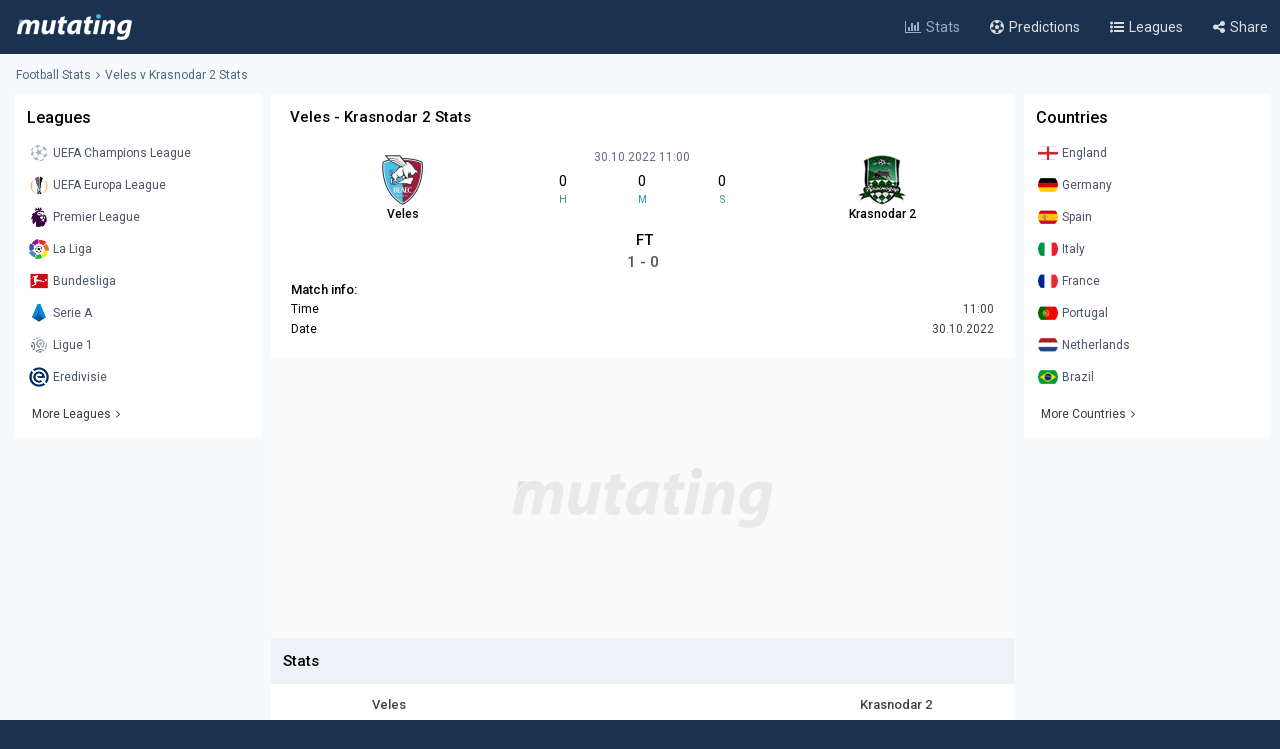

--- FILE ---
content_type: text/html; charset=UTF-8
request_url: https://www.mutating.com/football-stats/match-preview-veles-vs-krasnodar-2-stats-h2h-preview-and-prediction-iibefa/
body_size: 12921
content:
<!doctype html>
<html lang="en">
<head>
<title>Veles vs Krasnodar 2 Stats H2H Preview and Prediction 2022-10-30</title>
<meta charset="utf-8">
<meta name="viewport" content="width=device-width, initial-scale = 1.0, maximum-scale=5.0, user-scalable=0">
<meta name="keywords" content="soccer, football, soccer stats, football stats, football statistics, soccer statistics">
<meta name="description" content="Veles - Krasnodar 2 match stats and live score, Head-to-head records Preview and Prediction 2022-10-30">
<meta name="title" content="Veles vs Krasnodar 2 Stats H2H Preview and Prediction 2022-10-30">
<link rel="canonical" href="https://www.mutating.com/football-stats/match-preview-veles-vs-krasnodar-2-stats-h2h-preview-and-prediction-iibefa/" />
<meta property="og:locale" content="en" />
<meta property="og:type" content="article" />
<meta property="og:title" content="Veles vs Krasnodar 2 Stats H2H Preview and Prediction 2022-10-30" />
<meta property="og:description" content="Veles - Krasnodar 2 match stats and live score, Head-to-head records Preview and Prediction 2022-10-30" />
<meta property="og:url" content="https://www.mutating.com/football-stats/match-preview-veles-vs-krasnodar-2-stats-h2h-preview-and-prediction-iibefa/" />
<meta property="og:site_name" content="Mutating" />
<meta property="article:modified_time" content="2026-01-17T06:20:00+00:00" />
<meta property="og:image" content="https://www.mutating.com/images/mutatingimage.jpg" />
<meta property="og:image:width" content="1200" />
<meta property="og:image:height" content="628" />
<meta name="twitter:card" content="summary_large_image" />
<meta name="twitter:description" content="Veles - Krasnodar 2 match stats and live score, Head-to-head records Preview and Prediction 2022-10-30" />
<meta name="twitter:title" content="Veles vs Krasnodar 2 Stats H2H Preview and Prediction 2022-10-30" />
<meta name="twitter:site" content="@Mutating_Social" />
<meta name="twitter:image" content="https://www.mutating.com/images/mutatingimage.jpg" />
<link rel="shortcut icon" href="https://www.mutating.com/favicon.ico" type="image/x-icon">
<link rel="icon" href="https://www.mutating.com/favicon.ico" type="image/x-icon">
<link rel="apple-touch-icon" sizes="57x57" href="https://www.mutating.com/icons/apple-icon-57x57.png">
<link rel="apple-touch-icon" sizes="60x60" href="https://www.mutating.com/icons/apple-icon-60x60.png">
<link rel="apple-touch-icon" sizes="72x72" href="https://www.mutating.com/icons/apple-icon-72x72.png">
<link rel="apple-touch-icon" sizes="76x76" href="https://www.mutating.com/icons/apple-icon-76x76.png">
<link rel="apple-touch-icon" sizes="114x114" href="https://www.mutating.com/icons/apple-icon-114x114.png">
<link rel="apple-touch-icon" sizes="120x120" href="https://www.mutating.com/icons/apple-icon-120x120.png">
<link rel="apple-touch-icon" sizes="144x144" href="https://www.mutating.com/icons/apple-icon-144x144.png">
<link rel="apple-touch-icon" sizes="152x152" href="https://www.mutating.com/icons/apple-icon-152x152.png">
<link rel="apple-touch-icon" sizes="180x180" href="https://www.mutating.com/icons/apple-icon-180x180.png">
<link rel="icon" type="image/png" sizes="192x192"  href="https://www.mutating.com/icons/android-icon-192x192.png">
<link rel="icon" type="image/png" sizes="32x32" href="https://www.mutating.com/icons/favicon-32x32.png">
<link rel="icon" type="image/png" sizes="96x96" href="https://www.mutating.com/icons/favicon-96x96.png">
<link rel="icon" type="image/png" sizes="16x16" href="https://www.mutating.com/icons/favicon-16x16.png">
<link rel="manifest" href="https://www.mutating.com/icons/manifest.json">
<meta name="msapplication-TileColor" content="#1a3150">
<meta name="msapplication-TileImage" content="https://www.mutating.com/icons/ms-icon-144x144.png">
<meta name="theme-color" content="#1a3150">
<link rel="preconnect" href="https://fonts.gstatic.com">
<link rel="preconnect" href="https://adservice.google.com/">
<link rel="preconnect" href="https://googleads.g.doubleclick.net/">
<link rel="preconnect" href="https://www.googletagservices.com/">
<link rel="preconnect" href="https://tpc.googlesyndication.com/">
<link rel="preconnect" href="https://pagead2.googlesyndication.com">
<link rel="preconnect" href="https://www.google-analytics.com">
<link rel="preconnect" href="https://ssl.google-analytics.com">
<link rel="preconnect" href="https://stats.g.doubleclick.net">
<link rel="preconnect" href="https://www.googletagmanager.com">
<link rel="preconnect" href="https://www.gstatic.com">
<link rel="preload" href="https://www.mutating.com/assets/fonts/af7ae50.woff2" as="font" type="font/woff2" crossorigin="anonymous">
<link rel="preload" as="style" href="https://fonts.googleapis.com/css2?family=Roboto:wght@400;500&display=swap">
<link rel="stylesheet" media="print" onload="this.onload=null;this.removeAttribute('media');" href="https://fonts.googleapis.com/css2?family=Roboto:wght@400;500&display=swap">
<noscript>
<link rel="stylesheet" href="https://fonts.googleapis.com/css2?family=Roboto:wght@400;500&display=swap">
</noscript>
<link rel="stylesheet"  href="https://www.mutating.com/css/sytlemutatingnew.css">
<script async data-cfasync="false" src="https://staging-cdn.snigelweb.com/adengine/mutating.com/loader.js" type="text/javascript"></script>
<link rel="stylesheet"  href="https://www.mutating.com/css/snigcss.css"><script type="application/ld+json">{"@context":"https://schema.org","@type":"Organization","name":"Mutating","url":"https://www.mutating.com/football-stats/","logo":"https://www.mutating.com/images/mutatingimage.jpg","sameAs":["https://www.facebook.com/"]}</script>
<script type="application/ld+json">{"@context":"https://schema.org","@type":"BreadcrumbList","itemListElement":[{"@type":"ListItem","position":1,"name":"Home","item":"https://www.mutating.com/"},{"@type":"ListItem","position":2,"name":"Football Stats","item":"https://www.mutating.com/football-stats/"},{"@type":"ListItem","position":3,"name":"Soccer Predictions","item":"https://www.mutating.com/soccer-predictions/"},{"@type":"ListItem","position":4,"name":"Live Soccer Predictions","item":"https://www.mutating.com/soccer-predictions/live/"},{"@type":"ListItem","position":5,"name":"Football Tables & Stats","item":"https://www.mutating.com/football-tables-stats/"},{"@type":"ListItem","position":6,"name":"Veles vs Krasnodar 2 Stats H2H Preview and Prediction 2022-10-30","item":"https://www.mutating.com/football-stats/match-preview-veles-vs-krasnodar-2-stats-h2h-preview-and-prediction-iibefa/"}]}</script>    
<style>.standingshome{background:#faebd7;}.standingsaway{background:#f5f5dc;}</style>
<script>const urlidupdate = "iibefa";var config = {static_id: "881450"};const countdown = new Date("Oct 30,2022 11:00:00");</script>
<body>
<div id="loader">
<div></div>
</div>
<div class="layoutis">
<div class="sitebg autoimportant">
<!-- start header -->
<header> 
<div class="barheader"><div class="container margin-auto padding075"><div class="logodiv">
    <div class="logomargins"><a href="https://www.mutating.com/football-stats/" title="Football Stats">
    <img src="https://www.mutating.com/images/logodesk.png" alt="Football Stats" width="117" height="30" class="logosite logodesk"><img src="https://www.mutating.com/images/logomob.png" alt="Football Stats" width="117" height="28" class="logosite logomob"></a>
    </div> 
    <div class="flex-grow padding05">
    <div class="flex justify-end menudesk">
    <a href="https://www.mutating.com/football-stats/" title="Football Stats" class="linktopmenu"><i class="fa fa-bar-chart2 topicon selected"></i><span class="topsmenus selecttopmenu">Stats</span></a>
    <a href="https://www.mutating.com/soccer-predictions/" title="Soccer Predictions" class="linktopmenu"><i class="fa fa-futbol-o topicon"></i><span class="topsmenus">Predictions</span></a>
    <a href="https://www.mutating.com/football-tables-stats/" title="Football Tables & Stats" class="linktopmenu"><i class="fa fa-list-ul topicon"></i><span class="topsmenus">Leagues</span></a>
    <span class="share-button2 linktopmenu"><i class="fa fa-share-alt topicon"></i><span class="topsmenus">Share</span></span>
    </div></div> 
    </div></div></div> 
</header>


<!-- end header  -->
<div class="container margin-auto contentdiv autoimportant minheight spacecontent">
<!-- start breadcrumb -->
<div class="divbread">
    <ol class="flex items-center marginbread">
        <li class="flex items-center libread"><a href="https://www.mutating.com/football-stats/" class="linkbread">Football Stats</a></li>
        <li class="flex items-center libread lasttrunk"><span class="imargin"><i class="fa fa-angle-right"></i></span><a href="https://www.mutating.com/football-stats/match-preview-veles-vs-krasnodar-2-stats-h2h-preview-and-prediction-iibefa/" class="linkbread">Veles v Krasnodar 2 Stats</a></li>
    </ol>
</div>
<!-- end breadcrumb -->
<!-- start leftsid -->
<div class="flex flex-wrap autoimportant">
<div class="divsides">
    <aside class="sticky top0 paddtop10">
        <div class="bg-white overflow-hidden">
            <div class="flex justify-between items-center sidesstyle">Leagues</div> 
            <div class="selectoptmenus">
            <ul class="colormix">
                <li class="margintop4"><a href="https://www.mutating.com/football-stats/league-uefa-champions-league-country-world-tables-stats-h2h-2/" title="UEFA Champions League tables stats h2h" class="flex items-center linksidemenu"><figure class="figsidemenu"><img src="https://www.mutating.com/images/leagues/cllogo.png" alt="UEFA Champions League tables stats h2h" width="20" height="20"></figure><span>UEFA Champions League</span></a></li>  
<li class="margintop4"><a href="https://www.mutating.com/football-stats/league-uefa-europa-league-country-world-tables-stats-h2h-3/" title="UEFA Europa League tables stats h2h" class="flex items-center linksidemenu"><figure class="figsidemenu"><img src="https://www.mutating.com/images/leagues/logoeurope.png" alt="UEFA Europa League tables stats h2h" width="20" height="20"></figure><span>UEFA Europa League</span></a></li>  
<li class="margintop4"><a href="https://www.mutating.com/football-stats/league-premier-league-country-england-tables-stats-h2h-39/" title="Premier League tables stats h2h" class="flex items-center linksidemenu"><figure class="figsidemenu"><img src="https://www.mutating.com/images/leagues/premlogo.png" alt="Premier League tables stats h2h" width="20" height="20"></figure><span>Premier League</span></a></li>  
<li class="margintop4"><a href="https://www.mutating.com/football-stats/league-la-liga-country-spain-tables-stats-h2h-140/" title="La Liga tables stats h2h" class="flex items-center linksidemenu"><figure class="figsidemenu"><img src="https://www.mutating.com/images/leagues/lalogo.png" alt="La Liga tables stats h2h" width="20" height="20"></figure><span>La Liga</span></a></li>  
<li class="margintop4"><a href="https://www.mutating.com/football-stats/league-bundesliga-country-germany-tables-stats-h2h-78/" title="Bundesliga tables stats h2h" class="flex items-center linksidemenu"><figure class="figsidemenu"><img src="https://www.mutating.com/images/leagues/bunlogo.png" alt="Bundesliga tables stats h2h" width="20" height="20"></figure><span>Bundesliga</span></a></li>  
<li class="margintop4"><a href="https://www.mutating.com/football-stats/league-serie-a-country-italy-tables-stats-h2h-135/" title="Serie A tables stats h2h" class="flex items-center linksidemenu"><figure class="figsidemenu"><img src="https://www.mutating.com/images/leagues/itallogo.png" alt="Serie A tables stats h2h" width="20" height="20"></figure><span>Serie A</span></a></li>  
<li class="margintop4"><a href="https://www.mutating.com/football-stats/league-ligue-1-country-france-tables-stats-h2h-61/" title="Ligue 1 tables stats h2h" class="flex items-center linksidemenu"><figure class="figsidemenu"><img src="https://www.mutating.com/images/leagues/fraliglogo.png" alt="Ligue 1 tables stats h2h" width="20" height="20"></figure><span>Ligue 1</span></a></li>  
<li class="margintop4"><a href="https://www.mutating.com/football-stats/league-eredivisie-country-netherlands-tables-stats-h2h-88/" title="Eredivisie tables stats h2h" class="flex items-center linksidemenu"><figure class="figsidemenu"><img src="https://www.mutating.com/images/leagues/holerilogo.png" alt="Eredivisie tables stats h2h" width="20" height="20"></figure><span>Eredivisie</span></a></li>            </ul>  
            <div class="moreleagues"><a href="https://www.mutating.com/football-tables-stats/" title="football tables stats" class="flex items-center linksidemenu"><span class="spanmoreleagues">More Leagues</span><i class="fa fa-angle-right"></i></a></div>
            </div>
        </div>
    </aside>
</div><!-- end leftside -->
<div class="centerwidth centerwidth top0 paddtop10">
<main class="bg-white overflow-hidden autoimportant">
<div class="padding12px">
<div class="divtitlecenter">
<h1 class="font-semibold text-base titletruck">Veles - Krasnodar 2 Stats</h1>
</div>
    <div class="flex items-center text-center divmainlogos">
            <div class="with33">
                <div class="nameteamlogo mx-auto"><img src="https://www.mutating.com/images/clubs/veles.png" alt="Veles" title="Veles" width="50" height="50" class="mx-auto imagegamedetails">
                <strong class="mx-auto lessstrong">Veles</strong></div>
            </div>
            <div class="with33">
                <div class="rounded overflow-hidden datetimegame">30.10.2022 11:00</div>
                <div class="text-center my-1">
                    <div class="flex items-center text-center" id="js-countdown">
                        <div class="countdown__timer js-countdown-days"></div>
                        <div class="flex-1 px-1">
                            <div class="text-base"><div class="countdown__timer js-countdown-hours" aria-checked="true" ></div></div>
                            <div class="text-teal-600 text-xss">H</div>
                        </div>
                        <div class="flex-1 px-1">
                            <div class="text-base"><div class="countdown__timer js-countdown-minutes" aria-checked="true" ></div></div>
                            <div class="text-teal-600 text-xss">M</div>
                        </div>
                        <div class="flex-1 px-1">
                            <div class="text-base"><div class="countdown__timer js-countdown-seconds" aria-checked="true"></div></div>
                            <div class="text-teal-600 text-xss">S</div>
                        </div>
                    </div>
                </div>
                <div class="relative relatiheig">
                    <div class="flex items-center justify-center">
                        <div class="relative"><div id="textstream"></div></div>
                    </div>
                </div>
            </div>
            <div class="with33">
                <div class="nameteamlogo mx-auto"><img src="https://www.mutating.com/images/clubs/krasnodar-2.png" alt="Krasnodar 2" title="Krasnodar 2" width="50" height="50" class="mx-auto imagegamedetails">
                <strong class="mx-auto lessstrong">Krasnodar 2</strong></div>
            </div>
    </div>
    <div class="scorefinal"><span id="matchgotime"></span></div><div class="scorefinaldetails"><span id="matchgoresult"></span></div>
        <div class="matchinfo"><h2 class="font-semibold text-base matchinfoh2">Match info:</h2>
        <table class="tablestats">
            <tbody>
            <tr>
                <td>Time</td>
                <td class="text-right theadclass">11:00</td>
            </tr>
            <tr>
                <td>Date</td>
                <td class="text-right theadclass">30.10.2022</td>
            </tr>
                          
                        </tbody>
        </table>
    </div>
</div>
<script type="application/ld+json">{"@context": "https://schema.org","@type": "SportsEvent","name": "Veles - Krasnodar 2","startDate": "2022-10-30T11:00:00+00:00","eventStatus": "EventScheduled","endDate": "2022-10-30T11:00","eventAttendanceMode": "OfflineEventAttendanceMode","location": {"@type": "Place","address": "Russia","name": "Russia"},"homeTeam": {"@type": "SportsTeam","logo": "https://www.mutating.com/images/clubs/veles.png","name": "Veles"},"awayTeam": {"@type": "SportsTeam","logo": "https://www.mutating.com/images/clubs/krasnodar-2.png","name": "Krasnodar 2"},"description": "Veles vs Krasnodar 2 Stats H2H Preview and Prediction 2022-10-30","url": "https://www.mutating.com/football-stats/match-preview-veles-vs-krasnodar-2-stats-h2h-preview-and-prediction-iibefa/","image": "https://www.mutating.com/images/mutatingimage.jpg","performers": [{"@type": "SportsTeam","image": "https://www.mutating.com/images/clubs/veles.png","name": "Veles"},{"@type": "SportsTeam","image": "https://www.mutating.com/images/clubs/krasnodar-2.png","name": "Krasnodar 2"}]}</script>
 
<section><div style="height:280px;background:url('https://www.mutating.com/images/logoplacethismore.webp') no-repeat center center;background-size:35%;background-color:#fafafa;text-align:center;margin:auto;display:flex;align-items:center;justify-content:center;"><a href='javascript:;' title='opentab'> </a>
<div id="incontent_1"></div>
</div></section>
<h2 class="h2divider">Stats</h2>
<div class="maintablestats">
    <table class="tablestats">
        <thead class="theadclass">
        <tr>
            <th class="classw40"><div class="font-semibold namebeforestats">Veles</div></th>
            <th class="text-center"></th>
            <th class="classw40"><div class="font-semibold namebeforestats">Krasnodar 2</div></th>
        </tr>
        </thead>
        <tbody>
        <tr>
                        <td>
                <div class="flex items-center justify-center">
                    <div class='inline-block'><div class='forms bg-teal-win'
                                    title='Win'><span class='textresult'>W</span></div></div><div class='inline-block'><div class='forms bg-teal-win'
                                    title='Win'><span class='textresult'>W</span></div></div><div class='inline-block'><div class='forms bg-teal-win'
                                    title='Win'><span class='textresult'>W</span></div></div><div class='inline-block'><div class='forms bg-teal-draw'
                            title='Draw'><span class='textresult'>D</span></div></div><div class='inline-block'><div class='forms bg-teal-win'
                                    title='Win'><span class='textresult'>W</span></div></div>                </div>
            </td>
            <td class="theadclass text-center">Form</td>
            <td>
                <div class="flex items-center justify-center">
                    <div class='inline-block'><div class='forms bg-teal-lose'
                                    title='Lose'><span class='textresult'>L</span></div></div><div class='inline-block'><div class='forms bg-teal-draw'
                            title='Draw'><span class='textresult'>D</span></div></div><div class='inline-block'><div class='forms bg-teal-lose'
                                    title='Lose'><span class='textresult'>L</span></div></div><div class='inline-block'><div class='forms bg-teal-draw'
                            title='Draw'><span class='textresult'>D</span></div></div><div class='inline-block'><div class='forms bg-teal-lose'
                                    title='Lose'><span class='textresult'>L</span></div></div>                </div>
            </td>
        </tr>
        <tr>
            <td>
                <div class="flex items-center justify-center">
                    <div class='inline-block'>
                            <div class='forms bg-teal-no'
                                title='No'><span class='textresult'>N</span></div>
                        </div><div class='inline-block'>
                            <div class='forms bg-teal-no'
                                title='No'><span class='textresult'>N</span></div>
                        </div><div class='inline-block'>
                            <div class='forms bg-teal-no'
                                title='No'><span class='textresult'>N</span></div>
                        </div><div class='inline-block'>
                            <div class='forms bg-teal-yes'
                                title='Yes'><span class='textresult'>Y</span></div>
                        </div><div class='inline-block'>
                            <div class='forms bg-teal-no'
                                title='No'><span class='textresult'>N</span></div>
                        </div>                </div>
            </td>
            <td class="theadclass text-center">Both Teams Score</td>
            <td>
                <div class="flex items-center justify-center">
                    <div class='inline-block'>
                            <div class='forms bg-teal-yes'
                                title='Yes'><span class='textresult'>Y</span></div>
                        </div><div class='inline-block'>
                            <div class='forms bg-teal-yes'
                                title='Yes'><span class='textresult'>Y</span></div>
                        </div><div class='inline-block'>
                            <div class='forms bg-teal-no'
                                title='No'><span class='textresult'>N</span></div>
                        </div><div class='inline-block'>
                            <div class='forms bg-teal-yes'
                                title='Yes'><span class='textresult'>Y</span></div>
                        </div><div class='inline-block'>
                            <div class='forms bg-teal-yes'
                                title='Yes'><span class='textresult'>Y</span></div>
                        </div>                </div>
            </td>
        </tr>
        <tr>
            <td>
                <div class="flex items-center justify-center">
                    <div class='inline-block'>
                            <div class='forms bg-teal-under'
                                title='Under'><span class='textresult'>U</span></div>
                        </div><div class='inline-block'>
                            <div class='forms bg-teal-under'
                                title='Under'><span class='textresult'>U</span></div>
                        </div><div class='inline-block'>
                            <div class='forms bg-teal-over'
                                title='Over'><span class='textresult'>O</span></div>
                        </div><div class='inline-block'>
                            <div class='forms bg-teal-over'
                                title='Over'><span class='textresult'>O</span></div>
                        </div><div class='inline-block'>
                            <div class='forms bg-teal-over'
                                title='Over'><span class='textresult'>O</span></div>
                        </div>                </div>
            </td>
            <td class="theadclass text-center">Over Under 2.5</td>
            <td>
                <div class="flex items-center justify-center">
                    <div class='inline-block'>
                            <div class='forms bg-teal-over'
                                title='Over'><span class='textresult'>O</span></div>
                        </div><div class='inline-block'>
                            <div class='forms bg-teal-over'
                                title='Over'><span class='textresult'>O</span></div>
                        </div><div class='inline-block'>
                            <div class='forms bg-teal-under'
                                title='Under'><span class='textresult'>U</span></div>
                        </div><div class='inline-block'>
                            <div class='forms bg-teal-under'
                                title='Under'><span class='textresult'>U</span></div>
                        </div><div class='inline-block'>
                            <div class='forms bg-teal-over'
                                title='Over'><span class='textresult'>O</span></div>
                        </div>                </div>
            </td>
        </tr>
        </tbody>
    </table>
</div>
<div class="maintablestats">
    <div class="filterby"><i class="fa fa-filter"></i> Filter By</div>
    <div class="gamesflex">
        <div class="selecnumgames">Last games:</div>
        <input type="hidden" name="home_style" value="home"/>
        <input type="hidden" name="away_style" value="away"/>
        <div><label class="containerbutton">
                <span class="numbergames">5</span>
                <input type="radio"  name="game_count_5" id="game_count_5" value="5">
                <span class="checkmark"></span>
            </label>
            <label class="containerbutton">
                <span class="numbergames">10</span>
                <input type="radio" checked='checked' name="game_count_10" id="game_count_10" value="10"
                    >
                <span class="checkmark"></span>
            </label>
            <label class="containerbutton">
                <span class="numbergames">15</span>
                <input type="radio"  name="game_count_15" id="game_count_15" value="15">
                <span class="checkmark"></span>
            </label>
        </div>
    </div>
    <div class="gamesflex">
        <div class="selecnumgames">Veles:</div>
        <input type="hidden" name="game_count" value="10"/>
        <input type="hidden" name="away_style" value="away"/>
        <div>
            <label class="containerbutton">
                <span class="numbergames">Home</span>
                <input type="radio" checked='checked' name="home_style_home_radio" id="home_style_home_radio" value="home">
                <span class="checkmark"></span>
            </label>
            <label class="containerbutton">
                <span class="numbergames">Away</span>
                <input type="radio"  name="home_style_away_radio" id="home_style_away_radio" value="away">
                <span class="checkmark"></span>
            </label>
            <label class="containerbutton">
                <span class="numbergames">Overall</span>
                <input type="radio"  name="home_style_overall_radio" id="home_style_overall_radio" value="overall">
                <span class="checkmark"></span>
            </label>
        </div>
    </div>
    <div class="gamesflex">
        <div class="selecnumgames">Krasnodar 2:</div>
            <input type="hidden" name="game_count" value="10"/>
            <input type="hidden" name="home_style" value="home"/>
            <div>
                <label class="containerbutton">
                    <span class="numbergames">Home</span>
                    <input type="radio"  name="away_style" id="away_style_home" value="home">
                    <span class="checkmark"></span>
                </label>
                <label class="containerbutton">
                    <span class="numbergames">Away</span>
                    <input type="radio" checked='checked' name="away_style" id="away_style_away" value="away">
                    <span class="checkmark"></span>
                </label>
                <label class="containerbutton">
                    <span class="numbergames">Overall</span>
                    <input type="radio"  name="away_style" id="away_style_overall" value="overall">
                    <span class="checkmark"></span>
                </label>
            </div>
    </div>
</div>
<h2 class="h2divider">Main Stats</h2>
<div class="maintablestats">
<table class="tablestats">
<thead class="theadclass">
<tr>
    <th class="classw50" colspan="3">
        <div class="flex statsmarg">
            <div class="stateamhome"><div class="font-semibold text-base">Veles</div><span class="statsnumbgames" id="match_games_home">Last 10 games home</span></div>
            <div class="stateamaway"><div class="font-semibold text-base">Krasnodar 2</div><span class="statsnumbgames" id="match_games_away">Last 10 games away</span></div>
        </div>
    </th>
</tr>
</thead>
<tbody>
<tr>
    <td class="tablefullstats20" id="home_goals_score">1.70</td>
    <td class="tablefullstats">Goals scored per game</td>
    <td class="tablefullstats20" id="away_goals_score">1.30</td>
</tr>
<tr>
    <td class="tablefullstats20" id="home_goals_conceded">0.80</td>
    <td class="tablefullstats">Goals conceded per game</td>
    <td class="tablefullstats20" id="away_goals_conceded">1.90</td>
</tr>
<tr>
    <td class="tablefullstats20" id="home_clean_sheet">50.00%
    </td>
    <td class="tablefullstats">Clean sheets</td>
    <td class="tablefullstats20" id="away_clean_sheet">0.00%
    </td>
</tr>
<tr>
    <td class="tablefullstats20" id="home_team_scored">100.00%</td>
    <td class="tablefullstats">Team scored</td>
    <td class="tablefullstats20" id="away_team_scored">80.00%</td>
</tr>
<tr>
    <td class="tablefullstats20" id="home_team_twice_scored">40.00%</td>
    <td class="tablefullstats">Team scored twice</td>
    <td class="tablefullstats20" id="away_team_twice_scored">40.00%</td>
</tr>
<tr>
    <td class="tablefullstats20" id="home_both_scored">20.00%</td>
    <td class="tablefullstats">Scored in both halves</td>
    <td class="tablefullstats20" id="away_both_scored">30.00%</td>
</tr>
<tr>
    <td class="tablefullstats20" id="home_both_conceded">30.00%</td>
    <td class="tablefullstats">Goal in both halves</td>
    <td class="tablefullstats20" id="away_both_conceded">80.00%</td>
</tr>
</tbody>
</table>
</div>
 
<section><div style="margin:auto;text-align:center;"><a href='javascript:;' title='opentab'> </a><div id="incontent_2"></div></div></section>
<h2 class="h2divider">Win Draw Lose</h2>
<div class="maintablestats">
<table class="tablestats">
<thead class="theadclass">
<tr>
    <th class="classw50" colspan="3">
        <div class="flex statsmarg">
            <div class="stateamhome"><div class="font-semibold text-base">Veles</div><span class="statsnumbgames" id="home_win_draw">Last 10 games home</span></div>
            <div class="stateamaway"><div class="font-semibold text-base">Krasnodar 2</div><span class="statsnumbgames" id="away_win_draw">Last 10 games away</span></div>
        </div>
    </th>
</tr>
</thead>
<tbody>
<tr>
    <td class="tablefullstats20" id="home_win">60.00%</td>
    <td class="tablefullstats">Win</td>
    <td class="tablefullstats20" id="away_win">10.00%</td>
</tr>
<tr>
    <td class="tablefullstats20" id="home_draw">20.00%</td>
    <td class="tablefullstats">Draw</td>
    <td class="tablefullstats20" id="away_draw">50.00%</td>
</tr>
<tr>
    <td class="tablefullstats20" id="home_lose">20.00%</td>
    <td class="tablefullstats">Lose</td>
    <td class="tablefullstats20" id="away_lose">40.00%</td>
</tr>
<tr>
    <td class="tablefullstats20" id="home_win_over">30.00%</td>
    <td class="tablefullstats">Win and Over 1.5 goals</td>
    <td class="tablefullstats20" id="away_win_over">10.00%</td>
</tr>
<tr>
    <td class="tablefullstats20" id="home_lose_over">20.00%</td>
    <td class="tablefullstats">Lose and Over 1.5 goals</td>
    <td class="tablefullstats20" id="away_lose_over">40.00%</td>
</tr>
<tr>
    <td class="tablefullstats20" id="home_half_win">20.00%</td>
    <td class="tablefullstats">Team win first half</td>
    <td class="tablefullstats20" id="away_half_win">40.00%</td>
</tr>
<tr>
    <td class="tablefullstats20" id="home_half_draw">70.00%</td>
    <td class="tablefullstats">Team draw at half time</td>
    <td class="tablefullstats20" id="away_half_draw">30.00%</td>
</tr>
<tr>
    <td class="tablefullstats20" id="home_half_lose">10.00%</td>
    <td class="tablefullstats">Team lost first half</td>
    <td class="tablefullstats20" id="away_half_lose">30.00%</td>
</tr>
</tbody>
</table>
</div>
<h2 class="h2divider">Both Teams to Score</h2>
 
<section><div style="margin:auto;text-align:center;"><a href='javascript:;' title='opentab'> </a><div id="incontent_3"></div></div></section>
<div class="maintablestats">
<table class="tablestats">
    <thead class="theadclass">
    <tr>
        <th class="classw50" colspan="3">
            <div class="flex statsmarg">
                <div class="stateamhome"><div class="font-semibold text-base">Veles</div><span class="statsnumbgames" id="bts_games_home">Last 10 games home</span></div>
                <div class="stateamaway"><div class="font-semibold text-base">Krasnodar 2</div><span class="statsnumbgames" id="bts_games_away">Last 10 games away</span></div>
            </div>
        </th>
    </tr>
    </thead>
    <tbody>
    <tr>
        <td class="tablefullstats20" id="home_bts">50.00%</td>
        <td class="tablefullstats">Both Teams to Score</td>
        <td class="tablefullstats20" id="away_bts">80.00%</td>
    </tr>
    <tr>
        <td class="tablefullstats20" id="home_first_bts">10.00%</td>
        <td class="tablefullstats">BTTS in first-half</td>
        <td class="tablefullstats20" id="away_first_bts">30.00%</td>
    </tr>
    <tr>
        <td class="tablefullstats20" id="home_second_bts">40.00%</td>
        <td class="tablefullstats">BBTS in second-half</td>
        <td class="tablefullstats20" id="away_second_bts">40.00%</td>
    </tr>
    <tr>
        <td class="tablefullstats20" id="home_bts_over15">50.00%</td>
        <td class="tablefullstats">BBTS and Over 1.5</td>
        <td class="tablefullstats20" id="away_bts_over15">80.00%</td>
    </tr>
    <tr>
        <td class="tablefullstats20" id="home_bts_over25">40.00%</td>
        <td class="tablefullstats">BBTS and Over 2.5</td>
        <td class="tablefullstats20" id="away_bts_over25">60.00%</td>
    </tr>
    <tr>
        <td class="tablefullstats20" id="home_win_bts">10.00%</td>
        <td class="tablefullstats">Win and BTTS</td>
        <td class="tablefullstats20" id="away_win_bts">10.00%</td>
    </tr>
    <tr>
        <td class="tablefullstats20" id="home_draw_bts">20.00%</td>
        <td class="tablefullstats">Draw and BTTS</td>
        <td class="tablefullstats20" id="away_draw_bts">50.00%</td>
    </tr>
    <tr>
        <td class="tablefullstats20" id="home_lose_bts">20.00%</td>
        <td class="tablefullstats">Lose and BTTS</td>
        <td class="tablefullstats20" id="away_lose_bts">20.00%</td>
    </tr>
    </tbody>
</table>
</div>
<h2 class="h2divider">Match Total Goals</h2>
<div class="maintablestats">
<table class="tablestats">
        <thead class="theadclass">
        <tr>
            <th class="classw50" colspan="3">
                <div class="flex statsmarg">
                    <div class="stateamhome"><div class="font-semibold text-base">Veles</div><span class="statsnumbgames" id="match_total_games_home">Last 10 games home</span></div>
                    <div class="stateamaway"><div class="font-semibold text-base">Krasnodar 2</div><span class="statsnumbgames" id="match_total_games_away">Last 10 games away</span></div>
                </div>
            </th>
        </tr>
        </thead>
        <tbody>
        <tr>
            <td class="tablefullstats20" id="home_match0">0.00%</td>
            <td class="tablefullstats">Match total goals 0</td>
            <td class="tablefullstats20" id="away_match0">0.00%</td>
        </tr>
        <tr>
            <td class="tablefullstats20" id="home_match1">30.00%</td>
            <td class="tablefullstats">Match total goals 1</td>
            <td class="tablefullstats20" id="away_match1">0.00%</td>
        </tr>
        <tr>
            <td class="tablefullstats20" id="home_match2">20.00%</td>
            <td class="tablefullstats">Match total goals 2</td>
            <td class="tablefullstats20" id="away_match2">30.00%</td>
        </tr>
        <tr>
            <td class="tablefullstats20" id="home_match3">30.00%</td>
            <td class="tablefullstats">Match total goals 3</td>
            <td class="tablefullstats20" id="away_match3">40.00%
            </td>
        </tr>
        <tr>
            <td class="tablefullstats20" id="home_match4">10.00%</td>
            <td class="tablefullstats">Match total goals 4</td>
            <td class="tablefullstats20" id="away_match4">20.00%</td>
        </tr>
        <tr>
            <td class="tablefullstats20" id="home_match01">30.00%</td>
            <td class="tablefullstats">Match total goals 0 or 1</td>
            <td class="tablefullstats20" id="away_match01">0.00%</td>
        </tr>
        <tr>
            <td class="tablefullstats20" id="home_match23">50.00%</td>
            <td class="tablefullstats">Match total goals 2 or 3</td>
            <td class="tablefullstats20" id="away_match23">70.00%</td>
        </tr>
        <tr>
            <td class="tablefullstats20" id="home_match4_more">0.00%</td>
            <td class="tablefullstats">Match total goals 4+</td>
            <td class="tablefullstats20" id="away_match4_more">0.00%</td>
        </tr>
        </tbody>
    </table>
</div>
<h2 class="h2divider">Over Under Goals</h2>
 
<section><div style="margin:auto;text-align:center;"><a href='javascript:;' title='opentab'> </a><div id="incontent_4"></div></div></section>
    <div class="maintablestats">
<table class="tablestats">
        <thead class="theadclass">
        <tr>
            <th class="classw50" colspan="3">
                <div class="flex statsmarg">
                    <div class="stateamhome"><div class="font-semibold text-base">Veles</div><span class="statsnumbgames" id="over_under_game_home">Last 10 games home</span></div>
                    <div class="stateamaway"><div class="font-semibold text-base">Krasnodar 2</div><span class="statsnumbgames" id="over_under_game_away">Last 10 games away</span></div>
                </div>
            </th>
        </tr>
        </thead>
        <tbody>
        <tr>
            <td class="tablefullstats20" id="home_over15">70.00%</td>
            <td class="tablefullstats">Over 1.5 goals</td>
            <td class="tablefullstats20" id="away_over15">100.00%</td>
        </tr>
        <tr>
            <td class="tablefullstats20" id="home_over25">50.00%</td>
            <td class="tablefullstats">Over 2.5 goals</td>
            <td class="tablefullstats20" id="away_over25">70.00%</td>
        </tr>
        <tr>
            <td class="tablefullstats20" id="home_over35">20.00%</td>
            <td class="tablefullstats">Over 3.5 goals</td>
            <td class="tablefullstats20" id="away_over35">30.00%</td>
        </tr>
        <tr>
            <td class="tablefullstats20" id="home_under15">30.00%</td>
            <td class="tablefullstats">Under 1.5 goals</td>
            <td class="tablefullstats20" id="away_under15">0.00%</td>
        </tr>
        <tr>
            <td class="tablefullstats20" id="home_under25">50.00%</td>
            <td class="tablefullstats">Under 2.5 goals</td>
            <td class="tablefullstats20" id="away_under25">30.00%</td>
        </tr>
        <tr>
            <td class="tablefullstats20" id="home_under35">80.00%</td>
            <td class="tablefullstats">Under 3.5 goals</td>
            <td class="tablefullstats20" id="away_under35">70.00%</td>
        </tr>
        <tr>
            <td class="tablefullstats20" id="home_half_over15">40.00%</td>
            <td class="tablefullstats">Over 0.5 goals at half-time</td>
            <td class="tablefullstats20" id="away_half_over15">80.00%</td>
        </tr>
        <tr>
            <td class="tablefullstats20" id="home_half_over25">20.00%</td>
            <td class="tablefullstats">Over 1.5 goals at half-time</td>
            <td class="tablefullstats20" id="away_half_over25">30.00%</td>
        </tr>
        <tr>
            <td class="tablefullstats20" id="home_half_over35">0.00%</td>
            <td class="tablefullstats">Over 2.5 goals at half-time</td>
            <td class="tablefullstats20" id="away_half_over35">20.00%</td>
        </tr>
        </tbody>
    </table>
</div>
<h2 class="h2divider">Half Time-Full Time</h2>
<div class="maintablestats">
<table class="tablestats">
        <thead class="theadclass">
        <tr>
            <th class="classw50" colspan="3">
                <div class="flex statsmarg">
                    <div class="stateamhome"><div class="font-semibold text-base">Veles</div><span class="statsnumbgames" id="hf_games_home">Last 10 games home</span></div>
                    <div class="stateamaway"><div class="font-semibold text-base">Krasnodar 2</div><span class="statsnumbgames" id="hf_games_away">Last 10 games away</span></div>
                </div>
            </th>
        </tr>
        </thead>
        <tbody>
        <tr>
            <td class="tablefullstats20" id="home_win_hf">20.00%</td>
            <td class="tablefullstats">Win HT - Win FT</td>
            <td class="tablefullstats20" id="away_win_hf">10.00%</td>
        </tr>
        <tr>
            <td class="tablefullstats20" id="home_win_ht_draw_ft">0.00%</td>
            <td class="tablefullstats">Win HT - Draw FT</td>
            <td class="tablefullstats20" id="away_win_ht_draw_ft">20.00%</td>
        </tr>
        <tr>
            <td class="tablefullstats20" id="home_win_ht_lost_ft">0.00%</td>
            <td class="tablefullstats">Win HT - Lose FT</td>
            <td class="tablefullstats20" id="away_win_ht_lost_ft">10.00%</td>
        </tr>
        <tr>
            <td class="tablefullstats20" id="home_draw_ht_win_ft">40.00%</td>
            <td class="tablefullstats">Draw HT - Win FT</td>
            <td class="tablefullstats20" id="away_draw_ht_win_ft">0.00%</td>
        </tr>
        <tr>
            <td class="tablefullstats20" id="home_draw_ht_draw_ft">10.00%</td>
            <td class="tablefullstats">Draw HT - Draw FT</td>
            <td class="tablefullstats20" id="away_draw_ht_draw_ft">10.00%</td>
        </tr>
        <tr>
            <td class="tablefullstats20" id="home_draw_ht_lost_ft">20.00%</td>
            <td class="tablefullstats">Draw HT - Lose FT</td>
            <td class="tablefullstats20" id="away_draw_ht_lost_ft">20.00%</td>
        </tr>
        <tr>
            <td class="tablefullstats20" id="home_lost_ht_win_ft">0.00%</td>
            <td class="tablefullstats">Lose HT - Win FT</td>
            <td class="tablefullstats20" id="away_lost_ht_win_ft">0.00%</td>
        </tr>
        <tr>
            <td class="tablefullstats20" id="home_lost_ht_draw_ft">10.00%</td>
            <td class="tablefullstats">Lose HT - Draw FT</td>
            <td class="tablefullstats20" id="away_lost_ht_draw_ft">20.00%</td>
        </tr>
        <tr>
            <td class="tablefullstats20"  id="home_lost_ht_lost_ft">0.00%</td>
            <td class="tablefullstats">Lose HT - Lose FT</td>
            <td class="tablefullstats20" id="away_lost_ht_lost_ft">10.00%</td>
        </tr>
        </tbody>
    </table>
</div>
<h2 class="h2divider">Veles Trends</h2>
<div class="maintablestats">
<table class="tablestats">
<tbody>
<tr>
    <td><div class="titletrends">Veles trends last games.</span></div></td>
</tr>    
<tr>
    <td>Veles is <span class="font-bold">undefeated</span> in their last 5 games.
    </td>
</tr>
 
<tr>
    <td>Veles games have <span class="font-bold">under 1.5 goals</span> in their last 2 matches.
    </td>
</tr>
<tr>
    <td>Veles games have <span class="font-bold">under 2.5 goals</span> in their last 2 matches.
    </td>
</tr>
 
<tr>
    <td>Veles have successfully <span class="font-bold">kept a clean sheet</span> in their last 3 games.
    </td>
</tr>
 
<tr>
    <td>Veles <span class="font-bold">haven't lost</span> any of their last 4 home matches.
    </td>
</tr>
 
<tr>
    <td>Veles <span class="font-bold">haven't lost</span> any of their last 2 away matches.
    </td>
</tr>
 
<tr>
    <td>Veles have <span class="font-bold">scored over 0.5 goals</span> in their last 5 games.
    </td>
</tr>
 
<tr>
    <td>Veles have <span class="font-bold">under 0.5 second half goals</span> in their last 2 games.
    </td>
</tr>
</tbody>
</table>
</div>
 
<section><div style="margin:auto;text-align:center;"><a href='javascript:;' title='opentab'> </a><div id="incontent_5"></div></div></section>
<h2 class="h2divider">Krasnodar 2 Trends</h2>
<div class="maintablestats">
<table class="tablestats">
    <tbody>
    <td><div class="titletrends">Krasnodar 2 trends last games.</div></td>    
                 
        <tr>
        <td>Krasnodar 2 games have <span class="font-bold">over 1.5 goals</span> in their last 7 matches.
        </td>
    </tr>
         
        <tr>
        <td>Krasnodar 2 games have <span class="font-bold">over 2.5 goals</span> in their last 2 matches.
        </td>
    </tr>
                         
        <tr>
        <td>Krasnodar 2 <span class="font-bold">haven't lost</span> any of their last 4 away matches.
        </td>
    </tr>
         
        <tr>
        <td>Krasnodar 2 <span class="font-bold">have lost</span> their last 4 home matches.
        </td>
    </tr>
                 
        <tr>
        <td>Krasnodar 2 <span class="font-bold">draw</span> their last 3 away matches.
        </td>
    </tr>
         
        <tr>
        <td>Krasnodar 2 have <span class="font-bold">scored over 1.5 goals</span> in their last 2 games.
        </td>
    </tr>
         
        <tr>
        <td>Krasnodar 2 have <span class="font-bold">scored over 0.5 goals</span> in their last 2 games.
        </td>
    </tr>
                    </tbody>
</table>
</div>
<h2 class="h2divider">Last Matches Veles</h2>
<div>
    <a href='https://mutating.com/football-stats/match-preview-veles-vs-mashuk-kmv-stats-h2h-preview-and-prediction-bebcebb/' title='Veles vs Mashuk-KMV stats, h2h and prediction'><div class='gamdediv'>
                                        <div class='w60'>
                                            <div class='nostart'><span class='flex'>16 Nov</span><span>11:00</span></div>
                                        </div>
                                        <div class='flex-1'>
                                            <div class='flex items-center'>
                                                <figure class='figsidemenu'>
                                                <img class='lazy' src='https://www.mutating.com/images/imagefill.png' data-src='https://www.mutating.com/images/clubs/veles.png' width='20' height='20' alt='Veles'></figure>
                                                <h2 class='flex justify-between flex-grow font-semibold'>Veles<span class='scorem'> 1  </span></h2></div>
                                            <div class='flex items-center mt-1'>
                                                <figure class='figsidemenu'>
                                                <img class='lazy' src='https://www.mutating.com/images/imagefill.png' data-src='https://www.mutating.com/images/clubs/mashuk-kmv.png' width='20' height='20' alt='Mashuk-KMV'></figure>
                                                <h2 class='flex justify-between flex-grow'>Mashuk-KMV <span class='scorem'> 0</span></h2></div>
                                        </div>
                                        <div class='w80 text-right'><i class='fa fa-bar-chart' aria-hidden='true'></i></div>
                                    </div>
                                </a><a href='https://mutating.com/football-stats/match-preview-novosibirsk-vs-veles-stats-h2h-preview-and-prediction-bebceai/' title='Novosibirsk vs Veles stats, h2h and prediction'><div class='gamdediv'>
                                        <div class='w60'>
                                            <div class='nostart'><span class='flex'>09 Nov</span><span>09:00</span></div>
                                        </div>
                                        <div class='flex-1'>
                                            <div class='flex items-center'>
                                                <figure class='figsidemenu'>
                                                <img class='lazy' src='https://www.mutating.com/images/imagefill.png' data-src='https://www.mutating.com/images/clubs/novosibirsk.png' width='20' height='20' alt='Novosibirsk'></figure>
                                                <h2 class='flex justify-between flex-grow'>Novosibirsk<span class='scorem'> 0  </span></h2></div>
                                            <div class='flex items-center mt-1'>
                                                <figure class='figsidemenu'>
                                                <img class='lazy' src='https://www.mutating.com/images/imagefill.png' data-src='https://www.mutating.com/images/clubs/veles.png' width='20' height='20' alt='Veles'></figure>
                                                <h2 class='flex justify-between flex-grow font-semibold'>Veles <span class='scorem'> 1</span></h2></div>
                                        </div>
                                        <div class='w80 text-right'><i class='fa fa-bar-chart' aria-hidden='true'></i></div>
                                    </div>
                                </a><a href='https://mutating.com/football-stats/match-preview-veles-vs-dinamo-moskva-ii-stats-h2h-preview-and-prediction-bebdbde/' title='Veles vs Dinamo Moskva II stats, h2h and prediction'><div class='gamdediv'>
                                        <div class='w60'>
                                            <div class='nostart'><span class='flex'>02 Nov</span><span>11:00</span></div>
                                        </div>
                                        <div class='flex-1'>
                                            <div class='flex items-center'>
                                                <figure class='figsidemenu'>
                                                <img class='lazy' src='https://www.mutating.com/images/imagefill.png' data-src='https://www.mutating.com/images/clubs/veles.png' width='20' height='20' alt='Veles'></figure>
                                                <h2 class='flex justify-between flex-grow font-semibold'>Veles<span class='scorem'> 5  </span></h2></div>
                                            <div class='flex items-center mt-1'>
                                                <figure class='figsidemenu'>
                                                <img class='lazy' src='https://www.mutating.com/images/imagefill.png' data-src='https://www.mutating.com/images/clubs/dinamo-moskva-ii.png' width='20' height='20' alt='Dinamo Moskva II'></figure>
                                                <h2 class='flex justify-between flex-grow'>Dinamo Moskva II <span class='scorem'> 0</span></h2></div>
                                        </div>
                                        <div class='w80 text-right'><i class='fa fa-bar-chart' aria-hidden='true'></i></div>
                                    </div>
                                </a><a href='https://mutating.com/football-stats/match-preview-veles-vs-tyumen-stats-h2h-preview-and-prediction-bebdbdc/' title='Veles vs Tyumen stats, h2h and prediction'><div class='gamdediv'>
                                        <div class='w60'>
                                            <div class='nostart'><span class='flex'>25 Oct</span><span>12:00</span></div>
                                        </div>
                                        <div class='flex-1'>
                                            <div class='flex items-center'>
                                                <figure class='figsidemenu'>
                                                <img class='lazy' src='https://www.mutating.com/images/imagefill.png' data-src='https://www.mutating.com/images/clubs/veles.png' width='20' height='20' alt='Veles'></figure>
                                                <h2 class='flex justify-between flex-grow'>Veles<span class='scorem'> 2  </span></h2></div>
                                            <div class='flex items-center mt-1'>
                                                <figure class='figsidemenu'>
                                                <img class='lazy' src='https://www.mutating.com/images/imagefill.png' data-src='https://www.mutating.com/images/clubs/tyumen.png' width='20' height='20' alt='Tyumen'></figure>
                                                <h2 class='flex justify-between flex-grow'>Tyumen <span class='scorem'> 2</span></h2></div>
                                        </div>
                                        <div class='w80 text-right'><i class='fa fa-bar-chart' aria-hidden='true'></i></div>
                                    </div>
                                </a><a href='https://mutating.com/football-stats/match-preview-alaniya-vladikavkaz-vs-veles-stats-h2h-preview-and-prediction-bebcdjj/' title='Alaniya Vladikavkaz vs Veles stats, h2h and prediction'><div class='gamdediv'>
                                        <div class='w60'>
                                            <div class='nostart'><span class='flex'>19 Oct</span><span>12:00</span></div>
                                        </div>
                                        <div class='flex-1'>
                                            <div class='flex items-center'>
                                                <figure class='figsidemenu'>
                                                <img class='lazy' src='https://www.mutating.com/images/imagefill.png' data-src='https://www.mutating.com/images/clubs/alaniya-vladikavkaz.png' width='20' height='20' alt='Alaniya Vladikavkaz'></figure>
                                                <h2 class='flex justify-between flex-grow'>Alaniya Vladikavkaz<span class='scorem'> 0  </span></h2></div>
                                            <div class='flex items-center mt-1'>
                                                <figure class='figsidemenu'>
                                                <img class='lazy' src='https://www.mutating.com/images/imagefill.png' data-src='https://www.mutating.com/images/clubs/veles.png' width='20' height='20' alt='Veles'></figure>
                                                <h2 class='flex justify-between flex-grow font-semibold'>Veles <span class='scorem'> 4</span></h2></div>
                                        </div>
                                        <div class='w80 text-right'><i class='fa fa-bar-chart' aria-hidden='true'></i></div>
                                    </div>
                                </a><a href='https://mutating.com/football-stats/match-preview-torpedo-moskva-vs-veles-stats-h2h-preview-and-prediction-behjgej/' title='Torpedo Moskva vs Veles stats, h2h and prediction'><div class='gamdediv'>
                                        <div class='w60'>
                                            <div class='nostart'><span class='flex'>16 Oct</span><span>15:30</span></div>
                                        </div>
                                        <div class='flex-1'>
                                            <div class='flex items-center'>
                                                <figure class='figsidemenu'>
                                                <img class='lazy' src='https://www.mutating.com/images/imagefill.png' data-src='https://www.mutating.com/images/clubs/torpedo-moskva.png' width='20' height='20' alt='Torpedo Moskva'></figure>
                                                <h2 class='flex justify-between flex-grow font-semibold'>Torpedo Moskva<span class='scorem'> 3  </span></h2></div>
                                            <div class='flex items-center mt-1'>
                                                <figure class='figsidemenu'>
                                                <img class='lazy' src='https://www.mutating.com/images/imagefill.png' data-src='https://www.mutating.com/images/clubs/veles.png' width='20' height='20' alt='Veles'></figure>
                                                <h2 class='flex justify-between flex-grow'>Veles <span class='scorem'> 0</span></h2></div>
                                        </div>
                                        <div class='w80 text-right'><i class='fa fa-bar-chart' aria-hidden='true'></i></div>
                                    </div>
                                </a><a href='https://mutating.com/football-stats/match-preview-veles-vs-dinamo-kirov-stats-h2h-preview-and-prediction-bebcdjh/' title='Veles vs Dinamo Kirov stats, h2h and prediction'><div class='gamdediv'>
                                        <div class='w60'>
                                            <div class='nostart'><span class='flex'>11 Oct</span><span>12:00</span></div>
                                        </div>
                                        <div class='flex-1'>
                                            <div class='flex items-center'>
                                                <figure class='figsidemenu'>
                                                <img class='lazy' src='https://www.mutating.com/images/imagefill.png' data-src='https://www.mutating.com/images/clubs/veles.png' width='20' height='20' alt='Veles'></figure>
                                                <h2 class='flex justify-between flex-grow'>Veles<span class='scorem'> 1  </span></h2></div>
                                            <div class='flex items-center mt-1'>
                                                <figure class='figsidemenu'>
                                                <img class='lazy' src='https://www.mutating.com/images/imagefill.png' data-src='https://www.mutating.com/images/clubs/dinamo-kirov.png' width='20' height='20' alt='Dinamo Kirov'></figure>
                                                <h2 class='flex justify-between flex-grow'>Dinamo Kirov <span class='scorem'> 1</span></h2></div>
                                        </div>
                                        <div class='w80 text-right'><i class='fa fa-bar-chart' aria-hidden='true'></i></div>
                                    </div>
                                </a><a href='https://mutating.com/football-stats/match-preview-volgar-astrakhan-vs-veles-stats-h2h-preview-and-prediction-bebcdij/' title='Volgar Astrakhan vs Veles stats, h2h and prediction'><div class='gamdediv'>
                                        <div class='w60'>
                                            <div class='nostart'><span class='flex'>05 Oct</span><span>15:00</span></div>
                                        </div>
                                        <div class='flex-1'>
                                            <div class='flex items-center'>
                                                <figure class='figsidemenu'>
                                                <img class='lazy' src='https://www.mutating.com/images/imagefill.png' data-src='https://www.mutating.com/images/clubs/volgar-astrakhan.png' width='20' height='20' alt='Volgar Astrakhan'></figure>
                                                <h2 class='flex justify-between flex-grow font-semibold'>Volgar Astrakhan<span class='scorem'> 1  </span></h2></div>
                                            <div class='flex items-center mt-1'>
                                                <figure class='figsidemenu'>
                                                <img class='lazy' src='https://www.mutating.com/images/imagefill.png' data-src='https://www.mutating.com/images/clubs/veles.png' width='20' height='20' alt='Veles'></figure>
                                                <h2 class='flex justify-between flex-grow'>Veles <span class='scorem'> 0</span></h2></div>
                                        </div>
                                        <div class='w80 text-right'><i class='fa fa-bar-chart' aria-hidden='true'></i></div>
                                    </div>
                                </a><a href='https://mutating.com/football-stats/match-preview-veles-vs-leningradets-stats-h2h-preview-and-prediction-bebcdig/' title='Veles vs Leningradets stats, h2h and prediction'><div class='gamdediv'>
                                        <div class='w60'>
                                            <div class='nostart'><span class='flex'>28 Sep</span><span>12:00</span></div>
                                        </div>
                                        <div class='flex-1'>
                                            <div class='flex items-center'>
                                                <figure class='figsidemenu'>
                                                <img class='lazy' src='https://www.mutating.com/images/imagefill.png' data-src='https://www.mutating.com/images/clubs/veles.png' width='20' height='20' alt='Veles'></figure>
                                                <h2 class='flex justify-between flex-grow'>Veles<span class='scorem'> 1  </span></h2></div>
                                            <div class='flex items-center mt-1'>
                                                <figure class='figsidemenu'>
                                                <img class='lazy' src='https://www.mutating.com/images/imagefill.png' data-src='https://www.mutating.com/images/clubs/leningradets.png' width='20' height='20' alt='Leningradets'></figure>
                                                <h2 class='flex justify-between flex-grow font-semibold'>Leningradets <span class='scorem'> 2</span></h2></div>
                                        </div>
                                        <div class='w80 text-right'><i class='fa fa-bar-chart' aria-hidden='true'></i></div>
                                    </div>
                                </a><a href='https://mutating.com/football-stats/match-preview-veles-vs-rotor-volgograd-stats-h2h-preview-and-prediction-begijej/' title='Veles vs Rotor Volgograd stats, h2h and prediction'><div class='gamdediv'>
                                        <div class='w60'>
                                            <div class='nostart'><span class='flex'>24 Sep</span><span>12:30</span></div>
                                        </div>
                                        <div class='flex-1'>
                                            <div class='flex items-center'>
                                                <figure class='figsidemenu'>
                                                <img class='lazy' src='https://www.mutating.com/images/imagefill.png' data-src='https://www.mutating.com/images/clubs/veles.png' width='20' height='20' alt='Veles'></figure>
                                                <h2 class='flex justify-between flex-grow font-semibold'>Veles<span class='scorem'> 2  </span></h2></div>
                                            <div class='flex items-center mt-1'>
                                                <figure class='figsidemenu'>
                                                <img class='lazy' src='https://www.mutating.com/images/imagefill.png' data-src='https://www.mutating.com/images/clubs/rotor-volgograd.png' width='20' height='20' alt='Rotor Volgograd'></figure>
                                                <h2 class='flex justify-between flex-grow'>Rotor Volgograd <span class='scorem'> 1</span></h2></div>
                                        </div>
                                        <div class='w80 text-right'><i class='fa fa-bar-chart' aria-hidden='true'></i></div>
                                    </div>
                                </a></div>
<h2 class="h2divider">Last Matches Krasnodar 2</h2>
<div>
    <a href='https://mutating.com/football-stats/match-preview-krasnodar-2-vs-metallurg-lipetsk-stats-h2h-preview-and-prediction-bceahhf/' title='Krasnodar 2 vs Metallurg Lipetsk stats, h2h and prediction'><div class='gamdediv'>
                                        <div class='w60'>
                                            <div class='nostart'><span class='flex'>16 Nov</span><span>11:00</span></div>
                                        </div>
                                        <div class='flex-1'>
                                            <div class='flex items-center'>
                                                <figure class='figsidemenu'>
                                                <img class='lazy' src='https://www.mutating.com/images/imagefill.png' data-src='https://www.mutating.com/images/clubs/krasnodar-2.png' width='20' height='20' alt='Krasnodar 2'></figure>
                                                <h2 class='flex justify-between flex-grow'>Krasnodar 2<span class='scorem'> 2  </span></h2></div>
                                            <div class='flex items-center mt-1'>
                                                <figure class='figsidemenu'>
                                                <img class='lazy' src='https://www.mutating.com/images/imagefill.png' data-src='https://www.mutating.com/images/clubs/metallurg-lipetsk.png' width='20' height='20' alt='Metallurg Lipetsk'></figure>
                                                <h2 class='flex justify-between flex-grow font-semibold'>Metallurg Lipetsk <span class='scorem'> 3</span></h2></div>
                                        </div>
                                        <div class='w80 text-right'><i class='fa fa-bar-chart' aria-hidden='true'></i></div>
                                    </div>
                                </a><a href='https://mutating.com/football-stats/match-preview-dinamo-bryansk-vs-krasnodar-2-stats-h2h-preview-and-prediction-bceahgj/' title='Dinamo Bryansk vs Krasnodar 2 stats, h2h and prediction'><div class='gamdediv'>
                                        <div class='w60'>
                                            <div class='nostart'><span class='flex'>09 Nov</span><span>11:00</span></div>
                                        </div>
                                        <div class='flex-1'>
                                            <div class='flex items-center'>
                                                <figure class='figsidemenu'>
                                                <img class='lazy' src='https://www.mutating.com/images/imagefill.png' data-src='https://www.mutating.com/images/clubs/dinamo-bryansk.png' width='20' height='20' alt='Dinamo Bryansk'></figure>
                                                <h2 class='flex justify-between flex-grow'>Dinamo Bryansk<span class='scorem'> 2  </span></h2></div>
                                            <div class='flex items-center mt-1'>
                                                <figure class='figsidemenu'>
                                                <img class='lazy' src='https://www.mutating.com/images/imagefill.png' data-src='https://www.mutating.com/images/clubs/krasnodar-2.png' width='20' height='20' alt='Krasnodar 2'></figure>
                                                <h2 class='flex justify-between flex-grow'>Krasnodar 2 <span class='scorem'> 2</span></h2></div>
                                        </div>
                                        <div class='w80 text-right'><i class='fa fa-bar-chart' aria-hidden='true'></i></div>
                                    </div>
                                </a><a href='https://mutating.com/football-stats/match-preview-krasnodar-2-vs-khimik-dzerzhinsk-stats-h2h-preview-and-prediction-bceahgd/' title='Krasnodar 2 vs Khimik Dzerzhinsk stats, h2h and prediction'><div class='gamdediv'>
                                        <div class='w60'>
                                            <div class='nostart'><span class='flex'>02 Nov</span><span>14:00</span></div>
                                        </div>
                                        <div class='flex-1'>
                                            <div class='flex items-center'>
                                                <figure class='figsidemenu'>
                                                <img class='lazy' src='https://www.mutating.com/images/imagefill.png' data-src='https://www.mutating.com/images/clubs/krasnodar-2.png' width='20' height='20' alt='Krasnodar 2'></figure>
                                                <h2 class='flex justify-between flex-grow'>Krasnodar 2<span class='scorem'> 0  </span></h2></div>
                                            <div class='flex items-center mt-1'>
                                                <figure class='figsidemenu'>
                                                <img class='lazy' src='https://www.mutating.com/images/imagefill.png' data-src='https://www.mutating.com/images/clubs/khimik-dzerzhinsk.png' width='20' height='20' alt='Khimik Dzerzhinsk'></figure>
                                                <h2 class='flex justify-between flex-grow font-semibold'>Khimik Dzerzhinsk <span class='scorem'> 2</span></h2></div>
                                        </div>
                                        <div class='w80 text-right'><i class='fa fa-bar-chart' aria-hidden='true'></i></div>
                                    </div>
                                </a><a href='https://mutating.com/football-stats/match-preview-torpedo-miass-vs-krasnodar-2-stats-h2h-preview-and-prediction-bceahfh/' title='Torpedo Miass vs Krasnodar 2 stats, h2h and prediction'><div class='gamdediv'>
                                        <div class='w60'>
                                            <div class='nostart'><span class='flex'>26 Oct</span><span>10:00</span></div>
                                        </div>
                                        <div class='flex-1'>
                                            <div class='flex items-center'>
                                                <figure class='figsidemenu'>
                                                <img class='lazy' src='https://www.mutating.com/images/imagefill.png' data-src='https://www.mutating.com/images/clubs/torpedo-miass.png' width='20' height='20' alt='Torpedo Miass'></figure>
                                                <h2 class='flex justify-between flex-grow'>Torpedo Miass<span class='scorem'> 1  </span></h2></div>
                                            <div class='flex items-center mt-1'>
                                                <figure class='figsidemenu'>
                                                <img class='lazy' src='https://www.mutating.com/images/imagefill.png' data-src='https://www.mutating.com/images/clubs/krasnodar-2.png' width='20' height='20' alt='Krasnodar 2'></figure>
                                                <h2 class='flex justify-between flex-grow'>Krasnodar 2 <span class='scorem'> 1</span></h2></div>
                                        </div>
                                        <div class='w80 text-right'><i class='fa fa-bar-chart' aria-hidden='true'></i></div>
                                    </div>
                                </a><a href='https://mutating.com/football-stats/match-preview-krasnodar-2-vs-volga-ulyanovsk-stats-h2h-preview-and-prediction-bceahff/' title='Krasnodar 2 vs Volga Ulyanovsk stats, h2h and prediction'><div class='gamdediv'>
                                        <div class='w60'>
                                            <div class='nostart'><span class='flex'>20 Oct</span><span>14:00</span></div>
                                        </div>
                                        <div class='flex-1'>
                                            <div class='flex items-center'>
                                                <figure class='figsidemenu'>
                                                <img class='lazy' src='https://www.mutating.com/images/imagefill.png' data-src='https://www.mutating.com/images/clubs/krasnodar-2.png' width='20' height='20' alt='Krasnodar 2'></figure>
                                                <h2 class='flex justify-between flex-grow'>Krasnodar 2<span class='scorem'> 1  </span></h2></div>
                                            <div class='flex items-center mt-1'>
                                                <figure class='figsidemenu'>
                                                <img class='lazy' src='https://www.mutating.com/images/imagefill.png' data-src='https://www.mutating.com/images/clubs/volga-ulyanovsk.png' width='20' height='20' alt='Volga Ulyanovsk'></figure>
                                                <h2 class='flex justify-between flex-grow font-semibold'>Volga Ulyanovsk <span class='scorem'> 3</span></h2></div>
                                        </div>
                                        <div class='w80 text-right'><i class='fa fa-bar-chart' aria-hidden='true'></i></div>
                                    </div>
                                </a><a href='https://mutating.com/football-stats/match-preview-mashuk-kmv-vs-krasnodar-2-stats-h2h-preview-and-prediction-bceahfb/' title='Mashuk-KMV vs Krasnodar 2 stats, h2h and prediction'><div class='gamdediv'>
                                        <div class='w60'>
                                            <div class='nostart'><span class='flex'>12 Oct</span><span>14:00</span></div>
                                        </div>
                                        <div class='flex-1'>
                                            <div class='flex items-center'>
                                                <figure class='figsidemenu'>
                                                <img class='lazy' src='https://www.mutating.com/images/imagefill.png' data-src='https://www.mutating.com/images/clubs/mashuk-kmv.png' width='20' height='20' alt='Mashuk-KMV'></figure>
                                                <h2 class='flex justify-between flex-grow'>Mashuk-KMV<span class='scorem'> 1  </span></h2></div>
                                            <div class='flex items-center mt-1'>
                                                <figure class='figsidemenu'>
                                                <img class='lazy' src='https://www.mutating.com/images/imagefill.png' data-src='https://www.mutating.com/images/clubs/krasnodar-2.png' width='20' height='20' alt='Krasnodar 2'></figure>
                                                <h2 class='flex justify-between flex-grow'>Krasnodar 2 <span class='scorem'> 1</span></h2></div>
                                        </div>
                                        <div class='w80 text-right'><i class='fa fa-bar-chart' aria-hidden='true'></i></div>
                                    </div>
                                </a><a href='https://mutating.com/football-stats/match-preview-krasnodar-2-vs-rodina-moskva-ii-stats-h2h-preview-and-prediction-bceaheg/' title='Krasnodar 2 vs Rodina Moskva II stats, h2h and prediction'><div class='gamdediv'>
                                        <div class='w60'>
                                            <div class='nostart'><span class='flex'>05 Oct</span><span>15:00</span></div>
                                        </div>
                                        <div class='flex-1'>
                                            <div class='flex items-center'>
                                                <figure class='figsidemenu'>
                                                <img class='lazy' src='https://www.mutating.com/images/imagefill.png' data-src='https://www.mutating.com/images/clubs/krasnodar-2.png' width='20' height='20' alt='Krasnodar 2'></figure>
                                                <h2 class='flex justify-between flex-grow'>Krasnodar 2<span class='scorem'> 3  </span></h2></div>
                                            <div class='flex items-center mt-1'>
                                                <figure class='figsidemenu'>
                                                <img class='lazy' src='https://www.mutating.com/images/imagefill.png' data-src='https://www.mutating.com/images/clubs/rodina-moskva-ii.png' width='20' height='20' alt='Rodina Moskva II'></figure>
                                                <h2 class='flex justify-between flex-grow font-semibold'>Rodina Moskva II <span class='scorem'> 4</span></h2></div>
                                        </div>
                                        <div class='w80 text-right'><i class='fa fa-bar-chart' aria-hidden='true'></i></div>
                                    </div>
                                </a><a href='https://mutating.com/football-stats/match-preview-krasnodar-2-vs-irtysh-omsk-stats-h2h-preview-and-prediction-bceaheb/' title='Krasnodar 2 vs Irtysh Omsk stats, h2h and prediction'><div class='gamdediv'>
                                        <div class='w60'>
                                            <div class='nostart'><span class='flex'>29 Sep</span><span>13:00</span></div>
                                        </div>
                                        <div class='flex-1'>
                                            <div class='flex items-center'>
                                                <figure class='figsidemenu'>
                                                <img class='lazy' src='https://www.mutating.com/images/imagefill.png' data-src='https://www.mutating.com/images/clubs/krasnodar-2.png' width='20' height='20' alt='Krasnodar 2'></figure>
                                                <h2 class='flex justify-between flex-grow font-semibold'>Krasnodar 2<span class='scorem'> 1  </span></h2></div>
                                            <div class='flex items-center mt-1'>
                                                <figure class='figsidemenu'>
                                                <img class='lazy' src='https://www.mutating.com/images/imagefill.png' data-src='https://www.mutating.com/images/clubs/irtysh-omsk.png' width='20' height='20' alt='Irtysh Omsk'></figure>
                                                <h2 class='flex justify-between flex-grow'>Irtysh Omsk <span class='scorem'> 0</span></h2></div>
                                        </div>
                                        <div class='w80 text-right'><i class='fa fa-bar-chart' aria-hidden='true'></i></div>
                                    </div>
                                </a><a href='https://mutating.com/football-stats/match-preview-murom-vs-krasnodar-2-stats-h2h-preview-and-prediction-bceahdf/' title='Murom vs Krasnodar 2 stats, h2h and prediction'><div class='gamdediv'>
                                        <div class='w60'>
                                            <div class='nostart'><span class='flex'>21 Sep</span><span>16:00</span></div>
                                        </div>
                                        <div class='flex-1'>
                                            <div class='flex items-center'>
                                                <figure class='figsidemenu'>
                                                <img class='lazy' src='https://www.mutating.com/images/imagefill.png' data-src='https://www.mutating.com/images/clubs/murom.png' width='20' height='20' alt='Murom'></figure>
                                                <h2 class='flex justify-between flex-grow'>Murom<span class='scorem'> 1  </span></h2></div>
                                            <div class='flex items-center mt-1'>
                                                <figure class='figsidemenu'>
                                                <img class='lazy' src='https://www.mutating.com/images/imagefill.png' data-src='https://www.mutating.com/images/clubs/krasnodar-2.png' width='20' height='20' alt='Krasnodar 2'></figure>
                                                <h2 class='flex justify-between flex-grow font-semibold'>Krasnodar 2 <span class='scorem'> 2</span></h2></div>
                                        </div>
                                        <div class='w80 text-right'><i class='fa fa-bar-chart' aria-hidden='true'></i></div>
                                    </div>
                                </a><a href='https://mutating.com/football-stats/match-preview-khimik-dzerzhinsk-vs-krasnodar-2-stats-h2h-preview-and-prediction-bceahcd/' title='Khimik Dzerzhinsk vs Krasnodar 2 stats, h2h and prediction'><div class='gamdediv'>
                                        <div class='w60'>
                                            <div class='nostart'><span class='flex'>18 Sep</span><span>17:00</span></div>
                                        </div>
                                        <div class='flex-1'>
                                            <div class='flex items-center'>
                                                <figure class='figsidemenu'>
                                                <img class='lazy' src='https://www.mutating.com/images/imagefill.png' data-src='https://www.mutating.com/images/clubs/khimik-dzerzhinsk.png' width='20' height='20' alt='Khimik Dzerzhinsk'></figure>
                                                <h2 class='flex justify-between flex-grow font-semibold'>Khimik Dzerzhinsk<span class='scorem'> 2  </span></h2></div>
                                            <div class='flex items-center mt-1'>
                                                <figure class='figsidemenu'>
                                                <img class='lazy' src='https://www.mutating.com/images/imagefill.png' data-src='https://www.mutating.com/images/clubs/krasnodar-2.png' width='20' height='20' alt='Krasnodar 2'></figure>
                                                <h2 class='flex justify-between flex-grow'>Krasnodar 2 <span class='scorem'> 1</span></h2></div>
                                        </div>
                                        <div class='w80 text-right'><i class='fa fa-bar-chart' aria-hidden='true'></i></div>
                                    </div>
                                </a></div>

    <div>
                        <h2 class="h2divider">Standings Russia First League</h2>
<div class="divtableform">
<table class="tableform">
<thead>
<tr>
    <th class="font-medium class35">#</th>
    <th class="font-medium text-left">Name</th>
    <th class="font-medium class25">P</th>
    <th class="font-medium class25">W</th>
    <th class="font-medium class25">D</th>
    <th class="font-medium class25">L</th>
    <th class="font-medium class45">Goals</th>
    <th class="font-medium class75 nolast5">Last 5</th>
    <th class="font-medium class35">Pts</th>
</tr>
</thead>
<tbody>
                                                        <tr>
                <td class="linestands"><span>1</span></td>
                <td class="linestands">
                    <div class="flex items-center"><figure class="figsidemenu"><img class="lazy" src="https://www.mutating.com/images/imagefill.png" data-src="https://www.mutating.com/images/clubs/fakel.png" width="20" height="20" alt="Fakel" title="Fakel"></figure>
                    <span class="text-left trunkname">Fakel</span></div>
                </td>
                <td class="linestands">21</td>
                <td class="linestands">15</td>
                <td class="linestands">3</td>
                <td class="linestands">3</td>
                <td class="linestands">29:11</td>
                <td class="linestands text-right nolast5">
                    <div class="flex items-center justify-center">
                        <div class='inline-block'><div class='standvalue bg-teal-win' title='Win'></div></div><div class='inline-block'><div class='standvalue bg-teal-win' title='Win'></div></div><div class='inline-block'><div class='standvalue bg-teal-win' title='Win'></div></div><div class='inline-block'><div class='standvalue bg-teal-win' title='Win'></div></div><div class='inline-block'><div class='standvalue bg-teal-win' title='Win'></div></div>                    </div>
                </td>
                <td class="font-semibold linestands">48</td>
            </tr>
                                                        <tr>
                <td class="linestands"><span>2</span></td>
                <td class="linestands">
                    <div class="flex items-center"><figure class="figsidemenu"><img class="lazy" src="https://www.mutating.com/images/imagefill.png" data-src="https://www.mutating.com/images/clubs/ural.png" width="20" height="20" alt="Ural" title="Ural"></figure>
                    <span class="text-left trunkname">Ural</span></div>
                </td>
                <td class="linestands">21</td>
                <td class="linestands">12</td>
                <td class="linestands">5</td>
                <td class="linestands">4</td>
                <td class="linestands">30:18</td>
                <td class="linestands text-right nolast5">
                    <div class="flex items-center justify-center">
                        <div class='inline-block'><div class='standvalue bg-teal-draw' title='Draw'></div></div><div class='inline-block'><div class='standvalue bg-teal-draw' title='Draw'></div></div><div class='inline-block'><div class='standvalue bg-teal-lost' title='Lost'></div></div><div class='inline-block'><div class='standvalue bg-teal-win' title='Win'></div></div><div class='inline-block'><div class='standvalue bg-teal-win' title='Win'></div></div>                    </div>
                </td>
                <td class="font-semibold linestands">41</td>
            </tr>
                                                        <tr>
                <td class="linestands"><span>3</span></td>
                <td class="linestands">
                    <div class="flex items-center"><figure class="figsidemenu"><img class="lazy" src="https://www.mutating.com/images/imagefill.png" data-src="https://www.mutating.com/images/clubs/rodina-moskva.png" width="20" height="20" alt="Rodina Moskva" title="Rodina Moskva"></figure>
                    <span class="text-left trunkname">Rodina Moskva</span></div>
                </td>
                <td class="linestands">21</td>
                <td class="linestands">9</td>
                <td class="linestands">9</td>
                <td class="linestands">3</td>
                <td class="linestands">28:16</td>
                <td class="linestands text-right nolast5">
                    <div class="flex items-center justify-center">
                        <div class='inline-block'><div class='standvalue bg-teal-draw' title='Draw'></div></div><div class='inline-block'><div class='standvalue bg-teal-draw' title='Draw'></div></div><div class='inline-block'><div class='standvalue bg-teal-win' title='Win'></div></div><div class='inline-block'><div class='standvalue bg-teal-draw' title='Draw'></div></div><div class='inline-block'><div class='standvalue bg-teal-win' title='Win'></div></div>                    </div>
                </td>
                <td class="font-semibold linestands">36</td>
            </tr>
                                                        <tr>
                <td class="linestands"><span>4</span></td>
                <td class="linestands">
                    <div class="flex items-center"><figure class="figsidemenu"><img class="lazy" src="https://www.mutating.com/images/imagefill.png" data-src="https://www.mutating.com/images/clubs/spartak-kostroma.png" width="20" height="20" alt="Spartak Kostroma" title="Spartak Kostroma"></figure>
                    <span class="text-left trunkname">Spartak Kostroma</span></div>
                </td>
                <td class="linestands">21</td>
                <td class="linestands">9</td>
                <td class="linestands">7</td>
                <td class="linestands">5</td>
                <td class="linestands">30:24</td>
                <td class="linestands text-right nolast5">
                    <div class="flex items-center justify-center">
                        <div class='inline-block'><div class='standvalue bg-teal-lost' title='Lost'></div></div><div class='inline-block'><div class='standvalue bg-teal-draw' title='Draw'></div></div><div class='inline-block'><div class='standvalue bg-teal-lost' title='Lost'></div></div><div class='inline-block'><div class='standvalue bg-teal-lost' title='Lost'></div></div><div class='inline-block'><div class='standvalue bg-teal-win' title='Win'></div></div>                    </div>
                </td>
                <td class="font-semibold linestands">34</td>
            </tr>
                                                        <tr>
                <td class="linestands"><span>5</span></td>
                <td class="linestands">
                    <div class="flex items-center"><figure class="figsidemenu"><img class="lazy" src="https://www.mutating.com/images/imagefill.png" data-src="https://www.mutating.com/images/clubs/kamaz.png" width="20" height="20" alt="KAMAZ" title="KAMAZ"></figure>
                    <span class="text-left trunkname">KAMAZ</span></div>
                </td>
                <td class="linestands">21</td>
                <td class="linestands">8</td>
                <td class="linestands">8</td>
                <td class="linestands">5</td>
                <td class="linestands">36:24</td>
                <td class="linestands text-right nolast5">
                    <div class="flex items-center justify-center">
                        <div class='inline-block'><div class='standvalue bg-teal-draw' title='Draw'></div></div><div class='inline-block'><div class='standvalue bg-teal-draw' title='Draw'></div></div><div class='inline-block'><div class='standvalue bg-teal-draw' title='Draw'></div></div><div class='inline-block'><div class='standvalue bg-teal-lost' title='Lost'></div></div><div class='inline-block'><div class='standvalue bg-teal-win' title='Win'></div></div>                    </div>
                </td>
                <td class="font-semibold linestands">32</td>
            </tr>
                                                        <tr>
                <td class="linestands"><span>6</span></td>
                <td class="linestands">
                    <div class="flex items-center"><figure class="figsidemenu"><img class="lazy" src="https://www.mutating.com/images/imagefill.png" data-src="https://www.mutating.com/images/clubs/chelyabinsk.png" width="20" height="20" alt="Chelyabinsk" title="Chelyabinsk"></figure>
                    <span class="text-left trunkname">Chelyabinsk</span></div>
                </td>
                <td class="linestands">21</td>
                <td class="linestands">8</td>
                <td class="linestands">8</td>
                <td class="linestands">5</td>
                <td class="linestands">27:20</td>
                <td class="linestands text-right nolast5">
                    <div class="flex items-center justify-center">
                        <div class='inline-block'><div class='standvalue bg-teal-lost' title='Lost'></div></div><div class='inline-block'><div class='standvalue bg-teal-win' title='Win'></div></div><div class='inline-block'><div class='standvalue bg-teal-draw' title='Draw'></div></div><div class='inline-block'><div class='standvalue bg-teal-win' title='Win'></div></div><div class='inline-block'><div class='standvalue bg-teal-lost' title='Lost'></div></div>                    </div>
                </td>
                <td class="font-semibold linestands">32</td>
            </tr>
                                                        <tr>
                <td class="linestands"><span>7</span></td>
                <td class="linestands">
                    <div class="flex items-center"><figure class="figsidemenu"><img class="lazy" src="https://www.mutating.com/images/imagefill.png" data-src="https://www.mutating.com/images/clubs/rotor-volgograd.png" width="20" height="20" alt="Rotor Volgograd" title="Rotor Volgograd"></figure>
                    <span class="text-left trunkname">Rotor Volgograd</span></div>
                </td>
                <td class="linestands">21</td>
                <td class="linestands">8</td>
                <td class="linestands">6</td>
                <td class="linestands">7</td>
                <td class="linestands">24:17</td>
                <td class="linestands text-right nolast5">
                    <div class="flex items-center justify-center">
                        <div class='inline-block'><div class='standvalue bg-teal-draw' title='Draw'></div></div><div class='inline-block'><div class='standvalue bg-teal-lost' title='Lost'></div></div><div class='inline-block'><div class='standvalue bg-teal-lost' title='Lost'></div></div><div class='inline-block'><div class='standvalue bg-teal-win' title='Win'></div></div><div class='inline-block'><div class='standvalue bg-teal-lost' title='Lost'></div></div>                    </div>
                </td>
                <td class="font-semibold linestands">30</td>
            </tr>
                                                        <tr>
                <td class="linestands"><span>8</span></td>
                <td class="linestands">
                    <div class="flex items-center"><figure class="figsidemenu"><img class="lazy" src="https://www.mutating.com/images/imagefill.png" data-src="https://www.mutating.com/images/clubs/ska-khabarovsk.png" width="20" height="20" alt="Ska-khabarovsk" title="Ska-khabarovsk"></figure>
                    <span class="text-left trunkname">Ska-khabarovsk</span></div>
                </td>
                <td class="linestands">21</td>
                <td class="linestands">7</td>
                <td class="linestands">8</td>
                <td class="linestands">6</td>
                <td class="linestands">21:21</td>
                <td class="linestands text-right nolast5">
                    <div class="flex items-center justify-center">
                        <div class='inline-block'><div class='standvalue bg-teal-win' title='Win'></div></div><div class='inline-block'><div class='standvalue bg-teal-draw' title='Draw'></div></div><div class='inline-block'><div class='standvalue bg-teal-draw' title='Draw'></div></div><div class='inline-block'><div class='standvalue bg-teal-lost' title='Lost'></div></div><div class='inline-block'><div class='standvalue bg-teal-draw' title='Draw'></div></div>                    </div>
                </td>
                <td class="font-semibold linestands">29</td>
            </tr>
                                                        <tr>
                <td class="linestands"><span>9</span></td>
                <td class="linestands">
                    <div class="flex items-center"><figure class="figsidemenu"><img class="lazy" src="https://www.mutating.com/images/imagefill.png" data-src="https://www.mutating.com/images/clubs/fk-neftekhimik.png" width="20" height="20" alt="FK Neftekhimik" title="FK Neftekhimik"></figure>
                    <span class="text-left trunkname">FK Neftekhimik</span></div>
                </td>
                <td class="linestands">21</td>
                <td class="linestands">6</td>
                <td class="linestands">10</td>
                <td class="linestands">5</td>
                <td class="linestands">25:24</td>
                <td class="linestands text-right nolast5">
                    <div class="flex items-center justify-center">
                        <div class='inline-block'><div class='standvalue bg-teal-draw' title='Draw'></div></div><div class='inline-block'><div class='standvalue bg-teal-win' title='Win'></div></div><div class='inline-block'><div class='standvalue bg-teal-win' title='Win'></div></div><div class='inline-block'><div class='standvalue bg-teal-draw' title='Draw'></div></div><div class='inline-block'><div class='standvalue bg-teal-draw' title='Draw'></div></div>                    </div>
                </td>
                <td class="font-semibold linestands">28</td>
            </tr>
                                                        <tr>
                <td class="linestands"><span>10</span></td>
                <td class="linestands">
                    <div class="flex items-center"><figure class="figsidemenu"><img class="lazy" src="https://www.mutating.com/images/imagefill.png" data-src="https://www.mutating.com/images/clubs/arsenal-tula.png" width="20" height="20" alt="Arsenal Tula" title="Arsenal Tula"></figure>
                    <span class="text-left trunkname">Arsenal Tula</span></div>
                </td>
                <td class="linestands">21</td>
                <td class="linestands">6</td>
                <td class="linestands">10</td>
                <td class="linestands">5</td>
                <td class="linestands">29:25</td>
                <td class="linestands text-right nolast5">
                    <div class="flex items-center justify-center">
                        <div class='inline-block'><div class='standvalue bg-teal-draw' title='Draw'></div></div><div class='inline-block'><div class='standvalue bg-teal-draw' title='Draw'></div></div><div class='inline-block'><div class='standvalue bg-teal-win' title='Win'></div></div><div class='inline-block'><div class='standvalue bg-teal-win' title='Win'></div></div><div class='inline-block'><div class='standvalue bg-teal-win' title='Win'></div></div>                    </div>
                </td>
                <td class="font-semibold linestands">28</td>
            </tr>
                                                        <tr>
                <td class="linestands"><span>11</span></td>
                <td class="linestands">
                    <div class="flex items-center"><figure class="figsidemenu"><img class="lazy" src="https://www.mutating.com/images/imagefill.png" data-src="https://www.mutating.com/images/clubs/shinnik-yaroslavl.png" width="20" height="20" alt="Shinnik Yaroslavl" title="Shinnik Yaroslavl"></figure>
                    <span class="text-left trunkname">Shinnik Yaroslavl</span></div>
                </td>
                <td class="linestands">21</td>
                <td class="linestands">6</td>
                <td class="linestands">8</td>
                <td class="linestands">7</td>
                <td class="linestands">18:19</td>
                <td class="linestands text-right nolast5">
                    <div class="flex items-center justify-center">
                        <div class='inline-block'><div class='standvalue bg-teal-lost' title='Lost'></div></div><div class='inline-block'><div class='standvalue bg-teal-draw' title='Draw'></div></div><div class='inline-block'><div class='standvalue bg-teal-win' title='Win'></div></div><div class='inline-block'><div class='standvalue bg-teal-lost' title='Lost'></div></div><div class='inline-block'><div class='standvalue bg-teal-win' title='Win'></div></div>                    </div>
                </td>
                <td class="font-semibold linestands">26</td>
            </tr>
                                                        <tr>
                <td class="linestands"><span>12</span></td>
                <td class="linestands">
                    <div class="flex items-center"><figure class="figsidemenu"><img class="lazy" src="https://www.mutating.com/images/imagefill.png" data-src="https://www.mutating.com/images/clubs/chernomorets.png" width="20" height="20" alt="Chernomorets" title="Chernomorets"></figure>
                    <span class="text-left trunkname">Chernomorets</span></div>
                </td>
                <td class="linestands">21</td>
                <td class="linestands">6</td>
                <td class="linestands">6</td>
                <td class="linestands">9</td>
                <td class="linestands">25:27</td>
                <td class="linestands text-right nolast5">
                    <div class="flex items-center justify-center">
                        <div class='inline-block'><div class='standvalue bg-teal-win' title='Win'></div></div><div class='inline-block'><div class='standvalue bg-teal-draw' title='Draw'></div></div><div class='inline-block'><div class='standvalue bg-teal-win' title='Win'></div></div><div class='inline-block'><div class='standvalue bg-teal-lost' title='Lost'></div></div><div class='inline-block'><div class='standvalue bg-teal-lost' title='Lost'></div></div>                    </div>
                </td>
                <td class="font-semibold linestands">24</td>
            </tr>
                                                        <tr>
                <td class="linestands"><span>13</span></td>
                <td class="linestands">
                    <div class="flex items-center"><figure class="figsidemenu"><img class="lazy" src="https://www.mutating.com/images/imagefill.png" data-src="https://www.mutating.com/images/clubs/enisey.png" width="20" height="20" alt="Enisey" title="Enisey"></figure>
                    <span class="text-left trunkname">Enisey</span></div>
                </td>
                <td class="linestands">21</td>
                <td class="linestands">5</td>
                <td class="linestands">8</td>
                <td class="linestands">8</td>
                <td class="linestands">14:25</td>
                <td class="linestands text-right nolast5">
                    <div class="flex items-center justify-center">
                        <div class='inline-block'><div class='standvalue bg-teal-draw' title='Draw'></div></div><div class='inline-block'><div class='standvalue bg-teal-draw' title='Draw'></div></div><div class='inline-block'><div class='standvalue bg-teal-draw' title='Draw'></div></div><div class='inline-block'><div class='standvalue bg-teal-win' title='Win'></div></div><div class='inline-block'><div class='standvalue bg-teal-lost' title='Lost'></div></div>                    </div>
                </td>
                <td class="font-semibold linestands">23</td>
            </tr>
                                                        <tr>
                <td class="linestands"><span>14</span></td>
                <td class="linestands">
                    <div class="flex items-center"><figure class="figsidemenu"><img class="lazy" src="https://www.mutating.com/images/imagefill.png" data-src="https://www.mutating.com/images/clubs/volga-ulyanovsk.png" width="20" height="20" alt="Volga Ulyanovsk" title="Volga Ulyanovsk"></figure>
                    <span class="text-left trunkname">Volga Ulyanovsk</span></div>
                </td>
                <td class="linestands">21</td>
                <td class="linestands">6</td>
                <td class="linestands">4</td>
                <td class="linestands">11</td>
                <td class="linestands">24:34</td>
                <td class="linestands text-right nolast5">
                    <div class="flex items-center justify-center">
                        <div class='inline-block'><div class='standvalue bg-teal-draw' title='Draw'></div></div><div class='inline-block'><div class='standvalue bg-teal-win' title='Win'></div></div><div class='inline-block'><div class='standvalue bg-teal-lost' title='Lost'></div></div><div class='inline-block'><div class='standvalue bg-teal-win' title='Win'></div></div><div class='inline-block'><div class='standvalue bg-teal-lost' title='Lost'></div></div>                    </div>
                </td>
                <td class="font-semibold linestands">22</td>
            </tr>
                                                        <tr>
                <td class="linestands"><span>15</span></td>
                <td class="linestands">
                    <div class="flex items-center"><figure class="figsidemenu"><img class="lazy" src="https://www.mutating.com/images/imagefill.png" data-src="https://www.mutating.com/images/clubs/torpedo-moskva.png" width="20" height="20" alt="Torpedo Moskva" title="Torpedo Moskva"></figure>
                    <span class="text-left trunkname">Torpedo Moskva</span></div>
                </td>
                <td class="linestands">21</td>
                <td class="linestands">5</td>
                <td class="linestands">6</td>
                <td class="linestands">10</td>
                <td class="linestands">17:29</td>
                <td class="linestands text-right nolast5">
                    <div class="flex items-center justify-center">
                        <div class='inline-block'><div class='standvalue bg-teal-win' title='Win'></div></div><div class='inline-block'><div class='standvalue bg-teal-lost' title='Lost'></div></div><div class='inline-block'><div class='standvalue bg-teal-win' title='Win'></div></div><div class='inline-block'><div class='standvalue bg-teal-draw' title='Draw'></div></div><div class='inline-block'><div class='standvalue bg-teal-lost' title='Lost'></div></div>                    </div>
                </td>
                <td class="font-semibold linestands">21</td>
            </tr>
                                                        <tr>
                <td class="linestands"><span>16</span></td>
                <td class="linestands">
                    <div class="flex items-center"><figure class="figsidemenu"><img class="lazy" src="https://www.mutating.com/images/imagefill.png" data-src="https://www.mutating.com/images/clubs/fc-ufa.png" width="20" height="20" alt="FC UFA" title="FC UFA"></figure>
                    <span class="text-left trunkname">FC UFA</span></div>
                </td>
                <td class="linestands">21</td>
                <td class="linestands">4</td>
                <td class="linestands">8</td>
                <td class="linestands">9</td>
                <td class="linestands">24:29</td>
                <td class="linestands text-right nolast5">
                    <div class="flex items-center justify-center">
                        <div class='inline-block'><div class='standvalue bg-teal-draw' title='Draw'></div></div><div class='inline-block'><div class='standvalue bg-teal-lost' title='Lost'></div></div><div class='inline-block'><div class='standvalue bg-teal-lost' title='Lost'></div></div><div class='inline-block'><div class='standvalue bg-teal-lost' title='Lost'></div></div><div class='inline-block'><div class='standvalue bg-teal-win' title='Win'></div></div>                    </div>
                </td>
                <td class="font-semibold linestands">20</td>
            </tr>
                                                        <tr>
                <td class="linestands"><span>17</span></td>
                <td class="linestands">
                    <div class="flex items-center"><figure class="figsidemenu"><img class="lazy" src="https://www.mutating.com/images/imagefill.png" data-src="https://www.mutating.com/images/clubs/fk-sokol-saratov.png" width="20" height="20" alt="FK Sokol Saratov" title="FK Sokol Saratov"></figure>
                    <span class="text-left trunkname">FK Sokol Saratov</span></div>
                </td>
                <td class="linestands">21</td>
                <td class="linestands">2</td>
                <td class="linestands">10</td>
                <td class="linestands">9</td>
                <td class="linestands">10:22</td>
                <td class="linestands text-right nolast5">
                    <div class="flex items-center justify-center">
                        <div class='inline-block'><div class='standvalue bg-teal-lost' title='Lost'></div></div><div class='inline-block'><div class='standvalue bg-teal-draw' title='Draw'></div></div><div class='inline-block'><div class='standvalue bg-teal-lost' title='Lost'></div></div><div class='inline-block'><div class='standvalue bg-teal-draw' title='Draw'></div></div><div class='inline-block'><div class='standvalue bg-teal-lost' title='Lost'></div></div>                    </div>
                </td>
                <td class="font-semibold linestands">16</td>
            </tr>
                                                        <tr>
                <td class="linestands"><span>18</span></td>
                <td class="linestands">
                    <div class="flex items-center"><figure class="figsidemenu"><img class="lazy" src="https://www.mutating.com/images/imagefill.png" data-src="https://www.mutating.com/images/clubs/chayka.png" width="20" height="20" alt="Chayka" title="Chayka"></figure>
                    <span class="text-left trunkname">Chayka</span></div>
                </td>
                <td class="linestands">21</td>
                <td class="linestands">2</td>
                <td class="linestands">6</td>
                <td class="linestands">13</td>
                <td class="linestands">18:44</td>
                <td class="linestands text-right nolast5">
                    <div class="flex items-center justify-center">
                        <div class='inline-block'><div class='standvalue bg-teal-draw' title='Draw'></div></div><div class='inline-block'><div class='standvalue bg-teal-lost' title='Lost'></div></div><div class='inline-block'><div class='standvalue bg-teal-lost' title='Lost'></div></div><div class='inline-block'><div class='standvalue bg-teal-lost' title='Lost'></div></div><div class='inline-block'><div class='standvalue bg-teal-lost' title='Lost'></div></div>                    </div>
                </td>
                <td class="font-semibold linestands">12</td>
            </tr>
                                </tbody></table></div>
            <p class="thisinfo">Embark on a statistical journey through the match between Veles and Krasnodar 2 on 2022-10-30, uncovering key moments and critical performance indicators. Our data, covering vital metrics like average goals scored/conceded and clean sheet frequency, serves to illustrate the strategic and tactical moves employed by each team during the match. Dive into different goal ranges and Half Time-Full Time scenarios to discern potential strategic shifts and deepen your comprehension of Veles and Krasnodar 2's gameplay and tactics, and much more.</p>
</main>
</div>
<!-- start rightside -->
<div class="divsides">
    <aside class="sticky top0 paddtop10">
        <div class="bg-white overflow-hidden">
            <div class="flex justify-between items-center sidesstyle">Countries</div>
            <div class="selectoptmenus"> 
            <ul class="colormix">
                <li class="margintop4"><a href="https://www.mutating.com/football-stats/country-england-tables-stats-h2h/" title="England table stats h2h" class="flex items-center linksidemenu"><figure class="figsidemenu"><img src="https://www.mutating.com/images/countries/england.png" alt="England" width="20" height="20" class="countrylist"></figure><span>England</span></a></li>
                <li class="margintop4"><a href="https://www.mutating.com/football-stats/country-germany-tables-stats-h2h/" title="Germany table stats h2h" class="flex items-center linksidemenu"><figure class="figsidemenu"><img src="https://www.mutating.com/images/countries/germany.png" alt="Germany" width="20" height="20" class="countrylist"></figure><span>Germany</span></a></li>
                <li class="margintop4"><a href="https://www.mutating.com/football-stats/country-spain-tables-stats-h2h/" title="Spain table stats h2h" class="flex items-center linksidemenu"><figure class="figsidemenu"><img src="https://www.mutating.com/images/countries/spain.png" alt="Spain" width="20" height="20" class="countrylist"></figure><span>Spain</span></a></li>
                <li class="margintop4"><a href="https://www.mutating.com/football-stats/country-italy-tables-stats-h2h/" title="Italy table stats h2h" class="flex items-center linksidemenu"><figure class="figsidemenu"><img src="https://www.mutating.com/images/countries/italy.png" alt="Italy" width="20" height="20" class="countrylist"></figure><span>Italy</span></a></li>
                <li class="margintop4"><a href="https://www.mutating.com/football-stats/country-france-tables-stats-h2h/" title="France table stats h2h" class="flex items-center linksidemenu"><figure class="figsidemenu"><img src="https://www.mutating.com/images/countries/france.png" alt="France" width="20" height="20" class="countrylist"></figure><span>France</span></a></li>
                <li class="margintop4"><a href="https://www.mutating.com/football-stats/country-portugal-tables-stats-h2h/" title="Portugal table stats h2h" class="flex items-center linksidemenu"><figure class="figsidemenu"><img src="https://www.mutating.com/images/countries/portugal.png" alt="Portugal" width="20" height="20" class="countrylist"></figure><span>Portugal</span></a></li>
                <li class="margintop4"><a href="https://www.mutating.com/football-stats/country-netherlands-tables-stats-h2h/" title="Netherlands table stats h2h" class="flex items-center linksidemenu"><figure class="figsidemenu"><img src="https://www.mutating.com/images/countries/netherlands.png" alt="Netherlands" width="20" height="20" class="countrylist"></figure><span>Netherlands</span></a></li>
                <li class="margintop4"><a href="https://www.mutating.com/football-stats/country-brazil-tables-stats-h2h/" title="Brazil table stats h2h" class="flex items-center linksidemenu"><figure class="figsidemenu"><img src="https://www.mutating.com/images/countries/brazil.png" alt="Brazil" width="20" height="20" class="countrylist"></figure><span>Brazil</span></a></li>
            </ul>
            <div class="moreleagues"><a href="https://www.mutating.com/football-tables-stats/" title="football tables stats" class="flex items-center linksidemenu"><span class="spanmoreleagues">More Countries</span><i class="fa fa-angle-right"></i></a></div>
            </div> 
        </div>
    </aside>
</div><!-- end rightside -->
</div>
</div>
<!-- start footer -->
<div class="bar-outer">
  <div id="bottom-bar" class="bar">
        <ul class="nav-base nav">
            <li class="nav__item"><a href="https://www.mutating.com/football-stats/" title="Football Stats" aria-current="page" class="navlink selected"><i class="fa fa-bar-chart"></i> Stats </a></li>  
            <li class="nav__item"><a href="https://www.mutating.com/soccer-predictions/" title="Soccer Predictions" class="navlink"><i class="fa fa-futbol-o"></i> Predictions </a></li> 
            <li class="nav__item"><a href="https://www.mutating.com/football-tables-stats/" title="Football Tables & Stats" class="navlink"><i class="fa fa-list-ul"></i> Leagues </a></li>  
			<li class="nav__item"><span class="share-button navlink"><i class="fa fa-share-alt"></i> Share </span></li>
		</ul>
  </div>
</div>
<div class="share-dialog">
  <div class="sharethis">
    <h3 class="dialog-title">Share this page</h3>
    <button class="close-button"><i class="gg-close"></i></button>
  </div>
  <div class="targets">
    <a href="https://www.facebook.com/sharer.php?u=https://www.mutating.com/football-stats/match-preview-veles-vs-krasnodar-2-stats-h2h-preview-and-prediction-iibefa/" rel="noreferrer" title="Facebook" target="_blank" class="button">
      <span>Facebook</span>
    </a>
    
    <a href="https://twitter.com/share?text=Football+Stats&amp;url=https://www.mutating.com/football-stats/match-preview-veles-vs-krasnodar-2-stats-h2h-preview-and-prediction-iibefa/&amp;via=Mutating_Social" rel="noreferrer"  title="Twitter" target="_blank" class="button">
      <span>Twitter</span>
    </a>
    
    <a href="http://www.reddit.com/submit?url=https://www.mutating.com/football-stats/match-preview-veles-vs-krasnodar-2-stats-h2h-preview-and-prediction-iibefa/&title=Football%20Stats" rel="noreferrer" title="Reddit" target="_blank" class="button">
      <span>Reddit</span>
    </a>
    
    <a href="/cdn-cgi/l/email-protection#[base64]" rel="noreferrer" title="Email" target="_blank" class="button">
      <span>Email</span>
    </a>
  </div>
  <div class="link">
    <div class="pen-url"><input type="text" class="copythis" readonly="readonly" value="https://www.mutating.com/football-stats/match-preview-veles-vs-krasnodar-2-stats-h2h-preview-and-prediction-iibefa/" id="myInput"></div>
    <div class="tooltip">
        <button class="copy-link" onclick="myFunction()" onmouseout="outFunc()">
        <span class="tooltiptext" id="myTooltip">Copy URL</span>
        Copy
        </button>
    </div>
  </div>
</div>
<script data-cfasync="false" src="/cdn-cgi/scripts/5c5dd728/cloudflare-static/email-decode.min.js"></script><script>
function myFunction() {
  var copyText = document.getElementById("myInput");
  copyText.select();
  copyText.setSelectionRange(0, 99999);
  document.execCommand("copy");
  
  var tooltip = document.getElementById("myTooltip");
  tooltip.innerHTML = "URL Copied";
}

function outFunc() {
  var tooltip = document.getElementById("myTooltip");
  tooltip.innerHTML = "Copy URL";
}
const shareButton = document.querySelector('.share-button');
const shareButton2 = document.querySelector('.share-button2');
const shareDialog = document.querySelector('.share-dialog');
const closeButton = document.querySelector('.close-button');
if( /Android|webOS|iPhone|iPad|iPod|Opera Mini/i.test(navigator.userAgent) ) {
shareButton.addEventListener('click', event => {
  if (navigator.share) { 
   navigator.share({
      title: 'Veles vs Krasnodar 2 Stats H2H Preview and Prediction 2022-10-30',
      url: 'https://www.mutating.com/football-stats/match-preview-veles-vs-krasnodar-2-stats-h2h-preview-and-prediction-iibefa/'
    }).then(() => {
      console.log('Thanks for sharing!');
    })
    .catch(console.error);
    } else {
        shareDialog.classList.add('is-open');
    }
});
closeButton.addEventListener('click', event => {
  shareDialog.classList.remove('is-open');
});
}
else{
shareButton.addEventListener("click",s=>{shareDialog.classList.add("is-open")}),shareButton2.addEventListener("click",s=>{shareDialog.classList.add("is-open")}),closeButton.addEventListener("click",s=>{shareDialog.classList.remove("is-open")});
     
}
</script>
 
<footer class="footerblock gomargin50">
    <div class="container automargin paddingfoot">
        <div class="flex flex-wrap items-center mutefootlogo">
            <div class="footerwidth"><img src="https://www.mutating.com/images/logodesk.png" alt="Mutating" width="117" height="30" class="logosite logodesk"><img src="https://www.mutating.com/images/logomob.png" alt="Mutating" width="117" height="28" class="logosite logomob"></div>
            <div class="footerapps"><div class="appsimfoot"><div><a href="https://play.google.com/store/apps/details?id=com.siron.mutating" title="Football Stats" target="_blank" rel="noopener"><img src="https://www.mutating.com/images/androidapp.png" alt="Football Stats" width="175" height="50" class="appimgandroid"></a></div><div><a href="https://apps.apple.com/app/id1558488894" title="Football Stats" target="_blank" rel="noopener"><img src="https://www.mutating.com/images/iosapp.png" alt="Football Stats" width="175" height="50" class="appimgios"></a></div></div></div>
        </div> 
   <article class="footerart text-justify"><h2 class="h2footer font-semibold text-base">Veles vs Krasnodar 2 Stats H2H Preview and Prediction 2022-10-30</h2> 
   <p>Veles - Krasnodar 2 match stats and live score, Head-to-head records Preview and Prediction 2022-10-30 explore a comprehensive statistical preview of the match between Veles and Krasnodar 2, complete with live scores, head-to-head records, and insightful predictions, all curated for your convenience. On this page, engage in a detailed comparison of team performances as we bring you a side-by-side analysis of Veles vs. Krasnodar 2 prior to match kickoff. Facilitate your insights and predictions with easy access to comparative statistics for both teams. Stay updated with live scores and game statistics during the match, and delve into head-to-head (H2H) statistics, previous match results, and preview stats of Veles vs. Krasnodar 2. Summarize your insights with our detailed review of goals scored/conceded, clean sheets, Both Teams To Score (BTTS), and more from the Veles vs. Krasnodar 2 football match Statistics in football is something that has gained a lot of traction in the past few years, if you are passionate about football and your favorite club is playing a game, all you need to do is take out the phone from your pocket and check the Statistics & Facts for almost every football match. We calculate all of the leagues statistics, making it easy for fans to follow a club performances and progress over time. 
        Go to mutating.com, click on the stats tab and enjoy instant access all the time, anywhere, about a football game. You will also get online soccer predictions with all of the relevant data, collected based on your preferences and requests. You can select the number of matches using our advanced filter.
        All the website is updated daily, get the past and live results for the leagues you like, all in one football analytics platform. You can know each team Attack force and Defense strength based in the last games this numbers is calculated based on the numbers of goals scored by each team and based on the numbers conceded by each team in previous matches.
      </p>
    <p>Disclaimer: Mutating.com does not operate as an online sports betting or gambling operator. The website does not function as a platform for any form of gambling, sports betting or the distribution of real money rewards. The material available on the website is purely aimed at news, entertainment, educational, informational, and advertising intentions.</p>  
     <div class="socialicons"><a href="https://www.facebook.com/MutatingSocial/" title="Facebook" target="_blank" rel="noopener" class="socialiconslink"><i class="gg-facebook"></i></a>
     <a href="https://twitter.com/Mutating_Social" title="Twitter" target="_blank" rel="noopener" class="socialiconslink linktwitt"><i class="gg-twitter"></i></a>
     <a href="https://www.instagram.com/mutating.social/" title="Instagram" target="_blank" rel="noopener" class="socialiconslink linkyou"><i class="gg-instagram"></i></a>
     <a href="https://www.youtube.com/channel/UCTTqaraA0WQiCPdObLGA7uA" title="Youtube" target="_blank" rel="noopener" class="socialiconslink"><i class="gg-youtube"></i></a></div> 
      </article> 
<div class="footerlastline">
<div class="footerline1"><p>Mutating © 2026. All rights reserved.</p></div> 
<div class="footerline2">
<a href="https://www.mutating.com/terms/" title="Terms of use" class="footerlink footerlinkmargin">Terms</a>
<a href="https://www.mutating.com/privacy/" title="Privacy of website" class="footerlink footerlinkmargin">Privacy</a>
<a href="https://www.mutating.com/sitemap/" title="Sitemap" class="footerlink footerlinkmargin">Sitemap</a>
<a href="https://www.mutating.com/contact/" title="Page for Contact" class="footerlink">Contact Us</a>
</div>
</div>
</div>
</footer>
</div></div>
<script src="https://www.mutating.com/js/lazyload.js"></script>
<script>
$(document).ready(function(){
  $("#myclick").click(function(){
      $("#myclick").toggleClass('bg-gray-200');
      $("#myclicki").toggleClass('fa-angle-down');
    $("#showhide").toggle();
  });
});
</script>
<script async src="https://www.googletagmanager.com/gtag/js?id=UA-194442646-1"></script>
<script>
  window.dataLayer = window.dataLayer || [];
  function gtag(){dataLayer.push(arguments);}
  gtag('js', new Date());

  gtag('config', 'UA-194442646-1');
</script>
<!-- end footer -->
<script src="https://www.mutating.com/js/jquerymin.js"></script>
<script src="https://www.mutating.com/js/clock.js"></script>
<script src="https://www.mutating.com/js/updategamenew.js"></script>
<script src="https://www.mutating.com/js/updatestatsnew.js"></script>
<script defer src="https://static.cloudflareinsights.com/beacon.min.js/vcd15cbe7772f49c399c6a5babf22c1241717689176015" integrity="sha512-ZpsOmlRQV6y907TI0dKBHq9Md29nnaEIPlkf84rnaERnq6zvWvPUqr2ft8M1aS28oN72PdrCzSjY4U6VaAw1EQ==" data-cf-beacon='{"version":"2024.11.0","token":"4c7249e823634980b294240d321145c6","r":1,"server_timing":{"name":{"cfCacheStatus":true,"cfEdge":true,"cfExtPri":true,"cfL4":true,"cfOrigin":true,"cfSpeedBrain":true},"location_startswith":null}}' crossorigin="anonymous"></script>
</body>
</html>
